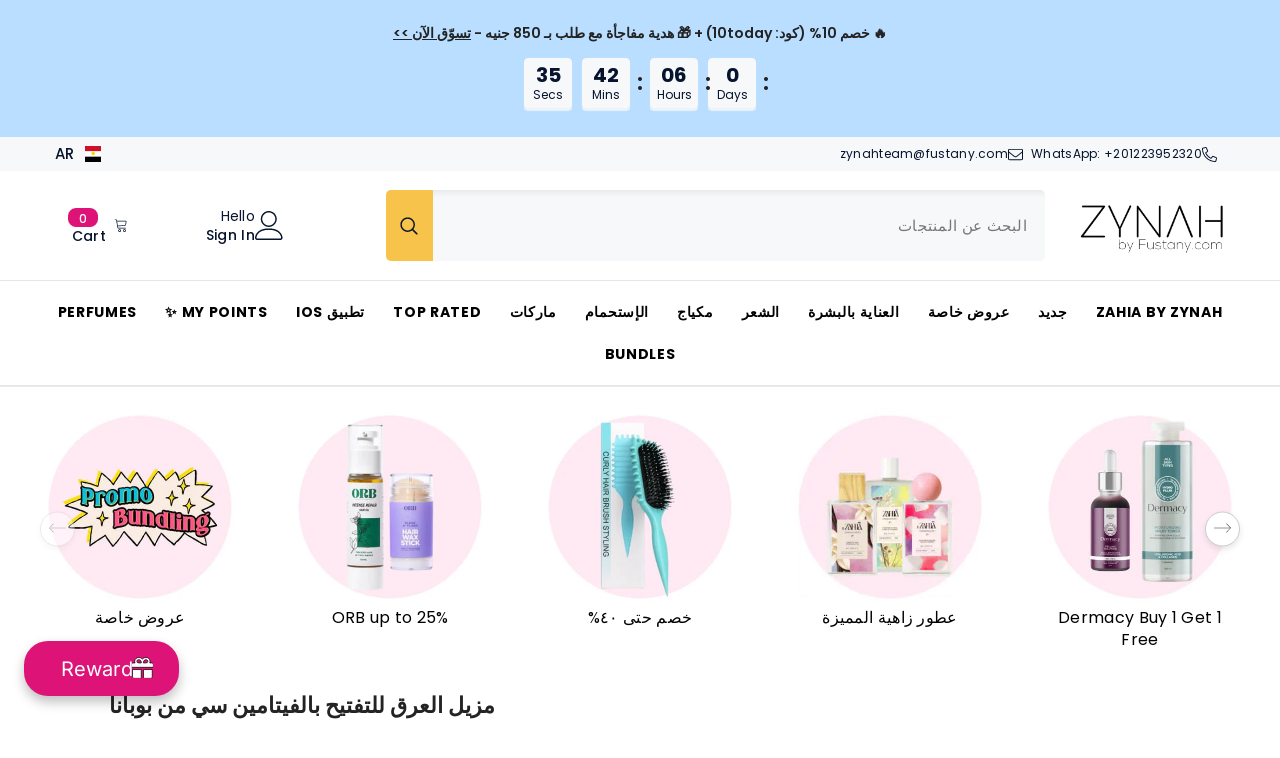

--- FILE ---
content_type: text/javascript
request_url: https://zynah.me/cdn/shop/t/41/assets/theme.js?v=31272956095459900161741988616
body_size: 32036
content:
(function($){var $body=$("body"),$doc=$(document),$html=$("html"),$win=$(window),sliderNavHTML;$doc.ready(()=>{$doc.ajaxStart(()=>{halo.isAjaxLoading=!0}),$doc.ajaxStop(()=>{halo.isAjaxLoading=!1}),halo.ready()}),window.onload=function(){halo.init()};var halo={haloTimeout:null,isAjaxLoading:!1,ready:function(){this.loaderScript(),this.loaderProductBlock(),navigator.userAgent.match(/Mac OS X.*(?:Safari|Chrome)/)&&!navigator.userAgent.match(/Chrome/)?document.body.classList.add("safari"):document.body.classList.add("chrome"),typeof InstallTrigger<"u"&&document.body.classList.add("firefox"),/iPad|iPhone|iPod/.test(navigator.userAgent)&&!window.MSStream&&document.body.classList.add("iOS"),$body.hasClass("template-product")&&this.loaderRecommendationsBlock(),$("[data-product-tab-block]").length&&this.clickedActiveProductTabs(),$body.hasClass("product-card-layout-07")&&this.calculateTranslateYHeight(),window.sharedFunctions={setLocalStorageProductForWishlist:this.setLocalStorageProductForWishlist,checkNeedToConvertCurrency:this.checkNeedToConvertCurrency,productBlockSilder:this.productBlockSilder,productBlockScroller:this.productBlockScroller,calculateTranslateYHeight:this.calculateTranslateYHeight,productCountdownCard:halo.productCountdownCard,swapHoverVideoProductCard:halo.swapHoverVideoProductCard,updateSidebarCart:halo.updateSidebarCart}},init:function(){this.initMultiTab(),this.initMultiTabMobile(),this.productBlockInfiniteScroll(),this.initGlobalCheckbox(),this.initColorSwatch(),this.initAddToCart(),this.initQuickShop(),this.initQuickCart(),this.initNotifyInStock(),this.initCompareProduct(),this.initWishlist(),this.initAskAnExpert(),this.initHeader(),this.headerLanguageCurrency(),this.headerMasonry(),this.initLiveChat(),this.headerSidebarSearch(),this.headerStickySearchForm(),this.initCountdown(),this.collectionCountdown(),this.handleScrollDown(),this.initVideoPopup(),this.swapHoverVideoProductCard(),this.initDynamicBrowserTabTitle(),this.initWarningPopup(),this.clickIconScrollSection(),this.specialBanner(),this.formMessage(),this.typingAnimation(),this.spotlightproductSlider(),this.doBeforeMegaMenuProductBlock(),$(".lookbook-carousel").length&&this.lookbookCarousel(),(window.quick_view.show||window.quick_view.show_mb)&&this.initQuickView(),window.innerWidth<1025&&(this.menuSidebarMobile(),this.menuSidebarMobileToggle());const loadingImages=document.querySelectorAll(".media--loading-effect img"),productGrid=document.getElementById("main-collection-product-grid");(loadingImages.length>0||productGrid)&&this.initLazyloadObserver(loadingImages,productGrid),$body.hasClass("show_effect_close")&&(this.backgroundOverlayHoverEffect(),this.backgroundOverlayHoverEffect1()),$body.hasClass("template-cart")&&(this.updateGiftWrapper(),this.activeCheckboxStickyCartMobile()),($body.hasClass("template-product")||$(".product-details").hasClass("featured-product"))&&(this.initProductView($(".halo-productView")),this.initProductBundle(),this.articleGallery(),this.toggleSidebarMobile(),this.initCollapseSidebarBlock(),this.initCategoryActive(),this.productCustomInformation(),this.iconZoomClickMobile(),this.productBlockSilderSidebar()),($body.hasClass("template-blog")||$body.hasClass("template-article"))&&(this.initCollapseSidebarBlock(),this.initCategoryActive(),this.toggleSidebarMobile(),this.initBlogMasonry(),this.productBlockSilderSidebar(),this.productBlockSilderArticle()),$body.hasClass("template-article")&&this.articleGallery(),($body.hasClass("template-collection")||$body.hasClass("template-search"))&&(this.initCollapseSidebarBlock(),this.initCategoryActive(),this.toggleSidebarMobile(),this.productBlockSilderSidebar(),this.initInfiniteScrolling(),this.initQuickShopProductList()),$body.hasClass("template-list-collections")&&(this.toggleSidebarMobile(),this.productBlockSilderSidebar()),$body.hasClass("template-collection")&&$(".collection-express-order").length&&(this.toggleVariantsForExpressOrder(),this.initExpressOrderAddToCart()),$body.hasClass("product-card-layout-08")&&halo.productCountdownCard(),halo.checkScrollLayoutForRecenlyViewed();let checkMenuMobile;window.innerWidth>1024?checkMenuMobile=!0:checkMenuMobile=!1,$win.on("resize",()=>{this.headerSidebarSearch(),this.specialBanner(),this.specialBannerSlider(),this.unsymmetricalSlider(),this.doBeforeMegaMenuProductBlock(),window.innerWidth>1024?document.body.classList.remove("menu_open"):checkMenuMobile&&(checkMenuMobile=!1,this.menuSidebarMobile(),this.menuSidebarMobileToggle(),this.initMultiTab(),this.initMultiTabMobile())})},checkNeedToConvertCurrency:function(){return window.show_multiple_currencies&&typeof Currency<"u"&&Currency.currentCurrency!=shopCurrency||window.show_auto_currency},loaderScript:function(){var load=function(){var script=$("[data-loader-script]");script.length>0&&script.each((index2,element)=>{var $this=$(element),link=$this.data("loader-script"),top=element.getBoundingClientRect().top;$this.hasClass("is-load")||top<window.innerHeight+100&&(halo.buildScript(link),$('[data-loader-script="'+link+'"]').addClass("is-load"))})};load(),window.addEventListener("scroll",load)},buildScript:function(name){var loadScript=document.createElement("script");loadScript.src=name,document.body.appendChild(loadScript)},buildStyleSheet:function(name,$this){if(name=="")return;const loadStyleSheet=document.createElement("link");loadStyleSheet.rel="stylesheet",loadStyleSheet.type="text/css",loadStyleSheet.href=name,$this.parentNode.insertBefore(loadStyleSheet,$this)},loaderProductBlock:function(){var isAjaxLoading=!1;$doc.ajaxStart(()=>{isAjaxLoading=!0}),$doc.ajaxStop(()=>{isAjaxLoading=!1});const handler=(entries,observer)=>{entries.forEach(entry=>{if(entry.isIntersecting){const $block=$(entry.target);if($block.hasClass("ajax-loaded"))return;var url=$block.data("collection"),layout=$block.data("layout"),limit=$block.data("limit"),image_ratio=$block.data("image-ratio"),swipe2=$block.data("swipe"),sectionId=$block.attr("sectionId"),hasCountdown=$block.attr("hasCountdown");url!=null&&url!=null?$.ajax({type:"get",url:window.routes.root+"/collections/"+url,cache:!1,data:{view:"ajax_product_block",constraint:"limit="+limit+"+layout="+layout+"+sectionId="+sectionId+"+imageRatio="+image_ratio+"+swipe="+swipe2+"+hasCountdown="+hasCountdown},beforeSend:function(){$block.addClass("ajax-loaded")},success:function(data){if(url!=""){const res=halo.handleResponse($(data),0,limit);layout=="grid"?$block.find(".products-grid").html(res):layout=="slider"?$block.find(".products-carousel").html(res):layout=="scroll"&&$block.find(".products-flex").html(res),$block.find(".card-product .variants-popup-content .selector-wrapper .swatch-element").each(function(){const $input=$(this).find("input"),$label=$(this).find("label");$input.attr({id:($input.attr("id")||"")+sectionId,name:($input.attr("name")||"")+sectionId}),$label.attr("for",($label.attr("for")||"")+sectionId)}),$block.find(".card-product").each(function(){const $qsForm=$(this).find(".variants-popup-content form"),$acForm=$(this).find(".card-action form"),$select=$(this).find(".variants-popup-content select"),$acButton=$(this).find(".card-action form button"),$qsButton=$(this).find(".variants-popup-content .product-card__button2 button");$qsForm.attr("id",($qsForm.attr("id")||"")+sectionId),$acForm.attr("id",($acForm.attr("id")||"")+sectionId),$select.attr("id",($select.attr("id")||"")+sectionId),$acButton.attr("data-form-id",($acButton.attr("data-form-id")||"")+sectionId),$qsButton.attr("data-form-id",($qsButton.attr("data-form-id")||"")+sectionId)})}},complete:function(){if(layout=="slider"&&halo.productBlockSilder($block),layout=="scroll"&&$block.find("[data-enable-hover]").attr("data-enable-hover")==="true"&&halo.productBlockScroller($block),$block.hasClass("special-banner__product")&&layout=="grid"&&window.innerWidth<1200&&($block.find(".special-banner__products--grid").addClass("products-carousel"),halo.productBlockSilder($block)),$block.hasClass("halo-block-unsymmetrical")&&layout=="grid"&&window.innerWidth<1200&&halo.unsymmetricalSlider($block),window.compare.show){var $compareLink=$("[data-compare-link]");halo.setLocalStorageProductForCompare($compareLink)}halo.swapHoverVideoProductCard(),window.wishlist.show&&halo.setLocalStorageProductForWishlist(),halo.checkNeedToConvertCurrency()&&Currency.convertAll(window.shop_currency,$("#currencies .active").attr("data-currency"),"span.money","money_format"),$("body").hasClass("cursor-fixed__show")&&(window.sharedFunctionsAnimation.onEnterButton(),window.sharedFunctionsAnimation.onLeaveButton()),$body.hasClass("product-card-layout-08")&&halo.productCountdownCard()}}):($block.addClass("ajax-loaded"),layout=="slider"&&halo.productBlockSilder($block),halo.checkNeedToConvertCurrency()&&Currency.convertAll(window.shop_currency,$("#currencies .active").attr("data-currency"),"span.money","money_format"))}})};this.productBlock=document.querySelectorAll("[data-product-block]");const config={rootMargin:"0px 0px 200px 0px"};this.observer=new IntersectionObserver(handler,config),this.productBlock.forEach(block=>{this.observer.observe(block)})},handleResponse($res,productToShow,limit){return $res=$res.splice(productToShow,limit),$res},loaderRecommendationsBlock:function(){halo.buildRecommendationBlock()},headerMasonry:function(){$(".menu-dropdown__wrapper [data-masonry]").masonry({columnWidth:".grid-sizer",itemSelector:"[data-gridItem]"})},initLiveChat:function(){var $item_globe=$(".live-wrapper-icon");$item_globe.on("click",function(e){$(this).parent().toggleClass("live_help--active")}),$body.on("click",function(e){$(".live_help").hasClass("live_help--active")&&$(event.target).closest(".live_help").length===0&&(e.preventDefault(),$(".live_help").removeClass("live_help--active"))})},initHeader:function(){const headerAll=document.querySelectorAll('[class*="section-header"]');if(headerAll){let index2=headerAll.length+20;headerAll.forEach(element=>{element.classList.contains("section-header-mobile")||(element.setAttribute("data-index",index2),element.style.zIndex=index2,index2--)});const headerBasicTransparent=document.querySelector(".header-basic--transparent");if(headerBasicTransparent&&document.body.classList.contains("template-index")){const height=headerBasicTransparent.offsetHeight,navTransparent=document.querySelector('.header-navigation[class*="--transparent"]');navTransparent&&(navTransparent.style.top=`${height}px`,navTransparent.classList.add("has-top"))}}},headerLanguageCurrency:function(){if(!document.querySelector(".header-language_currency"))return;const header=document.querySelectorAll('[class*="section-header-"]');document.addEventListener("click",event2=>{const $target=event2.target,$headerLanguageCurrency=$target.closest(".header-language_currency"),languageCurrency=$headerLanguageCurrency?.querySelector(".top-language-currency"),dropdownCurrency=$headerLanguageCurrency?.querySelector(".dropdown-currency"),dropdownLanguage=$headerLanguageCurrency?.querySelector(".dropdown-language");$target.matches(".header-language_currency")||$target.closest(".header-language_currency")?(($target.matches(".icon-languageCurrency")||$target.closest(".icon-languageCurrency")||($target.matches(".top-language-currency")||$target.closest(".top-language-currency"))&&!document.querySelector(".icon-languageCurrency"))&&languageCurrency?.classList.toggle("show"),($target.matches(".halo-top-currency")||$target.closest(".halo-top-currency"))&&(dropdownLanguage?.classList.remove("show"),dropdownCurrency?.classList.toggle("show")),($target.matches(".halo-top-language")||$target.closest(".halo-top-language"))&&(dropdownCurrency?.classList.remove("show"),dropdownLanguage?.classList.toggle("show")),$target.matches(".dropdown-menu .dropdown-item")&&(dropdownCurrency?.classList.remove("show"),dropdownLanguage?.classList.remove("show"))):header.forEach(element=>{element.querySelector(".top-language-currency")?.classList.remove("show"),element.querySelector(".dropdown-currency")?.classList.remove("show"),element.querySelector(".dropdown-language")?.classList.remove("show")})})},headerSidebarSearch:function(){var headerSearchPC=$(".header-top .header__search .search_details"),headerSearchMB=$("#search-form-mobile .halo-sidebar-wrapper .search_details"),headerwraperSearchPC=$(".header-top .header__search"),headerwraperSearchMB=$("#search-form-mobile .halo-sidebar-wrapper"),searchDetails=$(".search_details"),predictiveSearchPC=$(".header-top .header__search predictive-search"),predictiveSearchMB=$("#search-form-mobile .halo-sidebar-wrapper predictive-search");predictiveSearchPC.length===0&&(predictiveSearchPC=$(".header-top .header__search .search_details")),predictiveSearchMB.length===0&&(predictiveSearchMB=$("#search-form-mobile .halo-sidebar-wrapper .search_details")),window.innerWidth<1025?($(".header").hasClass("header-01")&&predictiveSearchPC.appendTo(headerwraperSearchMB),searchDetails.attr("open","true"),$("[data-search-mobile]").on("click",event2=>{event2.preventDefault(),$("body").addClass("open_search_mobile")}),$("[data-search-close-sidebar], .background-overlay").on("click",event2=>{event2.preventDefault(),$("body").removeClass("open_search_mobile")})):($(".header").hasClass("header-01")&&predictiveSearchMB.appendTo(headerwraperSearchPC),searchDetails.removeAttr("open"),$(".search-modal__close-button").on("click",event2=>{$(".search_details").removeAttr("open"),$("body").removeClass("open_search_menu")}),$("[data-search-menu]").on("click",event2=>{event2.preventDefault(),$("body").addClass("open_search_menu")}))},headerStickySearchForm:function(){var iconSearchSlt="[data-search-sticky-form]",iconSearchMenu="[data-search-menu-sticky-form] .icon-search",iconSearchMenuCustom="[data-search-menu-sticky-form] .icon-search-custom";$(window).width()>1025&&($(document).off("click.toggleSearch",iconSearchSlt).on("click.toggleSearch",iconSearchSlt,function(event2){event2.preventDefault(),event2.stopPropagation(),$("body").addClass("sticky-search-open"),$(".search_details").attr("open","true")}),$(document).off("click.hideSearch").on("click.hideSearch",function(event2){var formSearch=$(".search-modal__form"),quickSearch=$(".quickSearchResultsWrap");$("body").hasClass("sticky-search-open")&&!formSearch.has(event2.target).length&&!quickSearch.has(event2.target).length&&!$(event2.target).hasClass("search-modal__content")&&$(event2.target).closest(".search-modal__content").length==0&&($("body").removeClass("sticky-search-open"),$('[class*="section-header-"]').removeClass("sticky-search-menu-open"),$(".search_details").removeAttr("open"))}),$(document).off("click.toggleSearch",iconSearchMenu).on("click.toggleSearch",iconSearchMenu,function(event2){event2.preventDefault(),event2.stopPropagation(),$(event2.target).closest('[class*="section-header-"]').addClass("sticky-search-menu-open"),$(event2.target).closest(".section-header-navigation").css("z-index","101"),$(".search_details").attr("open","true")}),$(document).off("click.toggleSearch",iconSearchMenuCustom).on("click.toggleSearch",iconSearchMenuCustom,function(event2){$(event2.target).closest('[class*="section-header-"]').addClass("sticky-search-menu-custom-open")}),$(document).off("click.hideSearchSticky").on("click.hideSearchSticky",function(event2){var formSearch=$(".header-navigation .search-modal__form"),quickSearch=$(".header-navigation .quickSearchResultsWrap");if($('[class*="section-header-"]').hasClass("sticky-search-menu-open")&&!formSearch.has(event2.target).length&&!quickSearch.has(event2.target).length&&!$(event2.target).hasClass("search-modal__content")&&$(event2.target).closest(".search-modal__content").length==0){const header=$(iconSearchMenu).closest(".section-header-navigation"),index2=header.data("index");$('[class*="section-header-"]').removeClass("sticky-search-menu-open"),header.css("z-index",index2),$(".header-navigation .search_details").removeAttr("open"),quickSearch.hasClass("is-show")&&quickSearch.removeClass("is-show").addClass("hidden")}$(event2.target).closest(".search-modal__content").length===0&&($("body").removeClass("open_search_menu"),$('[class*="section-header-"]').removeClass("sticky-search-menu-custom-open"))}))},menuSidebarMobile:function(){var buttonIconOpen=$(".mobileMenu-toggle"),buttonClose=$(".halo-sidebar-close, .background-overlay");const menuSidebarMobileOpen=()=>{$body.addClass("menu_open"),$(".list-menu-loading").remove(),window.mobile_menu=="default"&&($("#navigation-mobile .site-nav-mobile.nav .header__inline-menu").length||$(".header .header__inline-menu").appendTo("#navigation-mobile .site-nav-mobile.nav")),$("#navigation-mobile .site-nav-mobile.nav-account .free-shipping-text").length||$(".header-top--wrapper .header-top--right .free-shipping-text").appendTo("#navigation-mobile .site-nav-mobile.nav-account .wrapper-links"),$("#navigation-mobile .site-nav-mobile.nav-account .customer-service-text").length||$(".header-top--wrapper .header-top--right .customer-service-text").appendTo("#navigation-mobile .site-nav-mobile.nav-account .wrapper-links"),$("#navigation-mobile .site-nav-mobile.nav-account .header__location").length||$(".header-top--wrapper .header-top--right .header__location").appendTo("#navigation-mobile .site-nav-mobile.nav-account .wrapper-links"),$("#navigation-mobile .top-language-currency").length||($(".header").hasClass("header-03")?$(".header .header-bottom-right .top-language-currency").appendTo("#navigation-mobile .site-nav-mobile.nav-currency-language"):$(".header").hasClass("header-05")?$(".header .header-top--left .top-language-currency").appendTo("#navigation-mobile .site-nav-mobile.nav-currency-language"):$(".header .header-language_currency .top-language-currency").appendTo("#navigation-mobile .site-nav-mobile.nav-currency-language"))};document.body.matches(".menu_open")&&menuSidebarMobileOpen(),buttonIconOpen.off("click.toggleCurrencyLanguage").on("click.toggleCurrencyLanguage",event2=>{event2.preventDefault(),menuSidebarMobileOpen()}),buttonClose.off("click.toggleCloseCurrencyLanguage").on("click.toggleCloseCurrencyLanguage",()=>{$body.removeClass("menu_open"),$("#navigation-mobile").off("transitionend.toggleCloseMenu").on("transitionend.toggleCloseMenu",()=>{$body.hasClass("menu_open")||($(".header .header__inline-menu").length||($(".header").hasClass("header-03")||$(".header").hasClass("header-04")||$(".header").hasClass("header-07")||$(".header").hasClass("header-08")?$("#navigation-mobile .site-nav-mobile.nav .header__inline-menu").appendTo(".header .header-bottom--wrapper .header-bottom-left"):$("#navigation-mobile .site-nav-mobile.nav .header__inline-menu").appendTo(".header .header-bottom--wrapper")),$(".header-top--wrapper .header-top--right .free-shipping-text").length||$(".header-04").hasClass("style_2")||$("#navigation-mobile .site-nav-mobile.nav-account .free-shipping-text").insertBefore(".header-top--wrapper .header-top--right .header__group"),$(".header-top--wrapper .header-top--right .header__location").length||$("#navigation-mobile .site-nav-mobile.nav-account .header__location").insertBefore(".header-top--wrapper .header-top--right .header__group"),$(".header-top--wrapper .header-top--right .customer-service-text").length||($(".header").hasClass("header-03")?$("#navigation-mobile .site-nav-mobile.nav-account .customer-service-text").insertBefore(".header-top--wrapper .header-top--right .header__group .header__icon--wishlist"):$("#navigation-mobile .site-nav-mobile.nav-account .customer-service-text").insertBefore(".header-top--wrapper .header-top--right .top-language-currency")),$(".header-language_currency .top-language-currency").length||($(".header").hasClass("header-03")||$(".header").hasClass("header-04")?$("#navigation-mobile .site-nav-mobile .top-language-currency").appendTo(".header .header-bottom--wrapper .header-bottom-right .header-language_currency"):$(".header").hasClass("header-05")?$("#navigation-mobile .site-nav-mobile .top-language-currency").appendTo(".header .header-top--wrapper .header-top--left .header-language_currency"):$("#navigation-mobile .site-nav-mobile .top-language-currency").insertBefore(".header .header-language_currency .header__search")))})}),$doc.on("click",".halo-sidebar-close",function(e){e.preventDefault(),e.stopPropagation(),$body.removeClass("menu_open")})},menuSidebarMobileToggle:function(){$body.on("click",".site-nav-mobile .list-menu .menu_mobile_link",function(e){if(!e.currentTarget.classList.contains("list-menu__item--end")){e.preventDefault(),e.stopPropagation();var $target=$(this),$parent=$target.parent(),$menuDislosure1=$target.parent().find("ul.list-menu--disclosure-1");$parent.removeClass("is-hidden").addClass("is-open").removeClass("d-none"),$menuDislosure1.off("transitionend.toggleMenuLink1").on("transitionend.toggleMenuLink1",()=>{$parent.hasClass("is-open")&&!$parent.hasClass("is-hidden")&&!$parent.hasClass("d-none")&&$parent.siblings().removeClass("is-open").addClass("is-hidden").removeClass("d-none")})}}),$body.on("click",".site-nav-mobile .list-menu .menu_mobile_link_2",function(e){e.preventDefault(),e.stopPropagation();var $target=$(this),$target=$(this),$parent=$target.parent().parent(),$menuDislosure2=$target.parent().find("ul.list-menu--disclosure-2"),$parentToScroll=$target.parent().parent().parent().parent().parent().parent();$parent.removeClass("is-hidden").addClass("is-open").removeClass("d-none"),$menuDislosure2.off("transitionend.toggleMenuLink2").on("transitionend.toggleMenuLink2",()=>{$parent.hasClass("is-open")&&!$parent.hasClass("is-hidden")&&!$parent.hasClass("d-none")&&($parent.addClass("d-none"),$parent.siblings().removeClass("is-open").addClass("is-hidden").removeClass("d-none"),$parentToScroll.animate({scrollTop:0},0))}),($(".menu-dropdown").hasClass("megamenu_style_5")||$(".menu-dropdown").hasClass("megamenu_style_4")||$(".menu-dropdown").hasClass("megamenu_style_3")||$(".menu-dropdown").hasClass("megamenu_style_2")||$(".menu-dropdown").hasClass("megamenu_style_1"))&&$target.parents(".menu-dropdown").animate({scrollTop:0},0),$target.parents(".menu-dropdown").addClass("is-overflow")}),$body.on("click",".nav-title-mobile",function(e){e.preventDefault(),e.stopPropagation();var $target=$(this),$parentLv1=$target.parent().parent().parent().parent(".is-open"),$parentLv2=$target.parent().parent().parent(".is-open"),$parentLv3=$target.parent().parent(".is-open");$parentLv1.siblings().removeClass("is-hidden"),$parentLv1.removeClass("is-open").removeClass("d-none"),$parentLv2.siblings().removeClass("is-hidden"),$parentLv2.removeClass("is-open").removeClass("d-none"),$parentLv3.siblings().removeClass("is-hidden"),$parentLv3.removeClass("is-open").removeClass("d-none"),$(".menu-dropdown").removeClass("is-overflow")}),window.mobile_menu!="default"&&$doc.on("click","[data-mobile-menu-tab]",event2=>{event2.preventDefault(),event2.stopPropagation();var tabItem=event2.currentTarget.closest("li"),tabTarget=event2.currentTarget.dataset.target;tabItem.classList.contains("is-active")||document.querySelector("[data-navigation-tab-mobile]").querySelectorAll("li").forEach(element=>{element!=tabItem?element.classList.remove("is-active"):(element.classList.add("is-active"),document.querySelectorAll('[id^="MenuMobileListSection-"]').forEach(tab=>{tab.getAttribute("id")==tabTarget?(tab.classList.remove("is-hidden"),tab.classList.add("is-visible")):(tab.classList.remove("is-visible"),tab.classList.add("is-hidden"))}))})}),$(document).on("click","[data-navigation-mobile] .no-megamenu .menu-lv-1__action",event2=>{const hash=$(event2.currentTarget).attr("href").split("#")[1];hash!=null&&hash!=""&&$(`#${hash}`).length&&($("body").removeClass("menu_open"),$("html, body").animate({scrollTop:$(`#${hash}`).offset().top},700))})},setCookie(cname,cvalue,exdays){const d=new Date;d.setTime(d.getTime()+exdays*24*60*60*1e3);const expires="expires="+d.toUTCString();document.cookie=cname+"="+cvalue+";"+expires+";path=/"},initMultiTab:function(){let designMode,showMenu,check=!0;document.body.matches(".shopify-design-mode")?designMode=!0:designMode=!1,document.body.matches(".menu_open")?showMenu=!0:showMenu=!1;const loadMenuDefault=()=>{check&&(check=!1,halo.initMobileMenuDefault(url))},loadMenuTab=()=>{check&&(check=!1,halo.initMultiTabMobile())};if($("[data-menu-tab]").length>0){var active=$("[data-menu-tab] li.is-active").data("load-page"),url=window.routes.root+`/search?type=product&q=${active}&view=ajax_mega_menu`;$body.hasClass("template-index")?$win.width()<1025&&(window.mobile_menu=="default"?window.addEventListener("load",()=>{designMode||showMenu?loadMenuDefault():document.body.addEventListener("click",()=>{loadMenuDefault()},!1)},!1):window.addEventListener("load",()=>{designMode||showMenu?loadMenuTab():document.body.addEventListener("click",()=>{loadMenuTab()},!1)},!1)):$win.width()<1025&&(window.mobile_menu=="default"?window.addEventListener("load",()=>{designMode||showMenu?loadMenuDefault():document.body.addEventListener("click",()=>{loadMenuDefault()},!1)},!1):window.addEventListener("load",()=>{designMode||showMenu?loadMenuTab():document.body.addEventListener("click",()=>{loadMenuTab()},!1)},!1))}else{var url=window.routes.root+"/search?view=ajax_mega_menu";$win.width()<1025&&(window.mobile_menu=="default"?designMode||showMenu?loadMenuDefault():document.body.addEventListener("click",()=>{loadMenuDefault()},!1):window.addEventListener("load",()=>{designMode||showMenu?loadMenuTab():document.body.addEventListener("click",()=>{loadMenuTab()},!1)},!1))}},initMobileMenuDefault:function(url){const menuMobile=$("[data-navigation-mobile]"),nav=$("#HeaderNavigation [data-navigation]"),style=nav.attr("style")!=null?nav.attr("style"):nav.closest("#HeaderNavigation").attr("style");$(".list-menu-loading").remove(),menuMobile.append(`<nav class="header__inline-menu" data-navigation role="navigation" style="${style??""}">${nav.html()!=null?nav.html():""}</nav>`);const topLanCur=$(".top-language-currency"),lanCurMobile=$("#navigation-mobile .nav-currency-language");lanCurMobile.text().trim()==""&&topLanCur.length>0&&lanCurMobile.append(`<div class="top-language-currency">${topLanCur.html()}</div>`);const menuVertical=document.querySelector(".header-nav-vertical-menu .vertical-menu .header__menu-vertical");if(menuVertical){document.querySelector(".halo-sidebar.halo-sidebar_menu").classList.add("has-menu-vertical");const menuVerticalTitle=document.querySelector(".header-nav-vertical-menu .vertical-menu .categories-title__button .title").innerHTML,navMobile=document.querySelector(".site-nav-mobile.nav"),navMobileTitle=navMobile.querySelector(".menu-heading-mobile"),span=document.createElement("span");span.classList.add("title"),span.innerHTML=menuVerticalTitle,navMobileTitle.appendChild(span),navMobile.appendChild(menuVertical),document.querySelector(".site-nav-mobile.nav .header__menu-vertical").classList.add("header__inline-menu");const tabTitle=document.querySelectorAll(".site-nav-mobile.nav .menu-heading-mobile .title"),mobileMenu=document.querySelectorAll(".site-nav-mobile.nav .header__inline-menu");tabTitle[0].classList.add("is-active"),mobileMenu[0].classList.add("is-active"),tabTitle.forEach((item,index2)=>{item.addEventListener("click",()=>{tabTitle.forEach(e=>e.classList.remove("is-active")),item.classList.add("is-active"),mobileMenu.forEach(e=>e.classList.remove("is-active")),mobileMenu[index2].classList.add("is-active")})})}if(window.innerWidth<1025){var menuItemMega=$(".menu-lv-item.has-megamenu");menuItemMega.length>0&&menuItemMega.on("click",function(e){var block=$(this).find(".menu-dropdown__block--content .products-carousel"),handle=block.data("product"),url2=block.data("collection"),url_handle;block.hasClass("megamenu_1")?handle&&(url_handle=window.routes.root+"/products/"+handle):block.hasClass("megamenu_5")&&url2&&(url_handle=window.routes.root+"/collections/"+url2),url_handle&&halo.renderMegaMenuProductBlock(block,url_handle)})}},initMultiTabMobile:function(){if($win.width()<1025&&window.mobile_menu=="custom"){var chk=!0,menuElement=$('[data-section-type="menu"]'),menuMobile=$("[data-navigation-mobile]"),menuTabMobile=$("[data-navigation-tab-mobile]");const loadMenu=()=>{if(chk){chk=!1;const content=document.createElement("div"),tab=document.createElement("ul");Object.assign(tab,{className:"menu-tab list-unstyled"}),tab.setAttribute("role","menu"),menuElement.each((index2,element)=>{var currentMenu=element.querySelector("template").content.firstElementChild.cloneNode(!0);index2==0?currentMenu.classList.add("is-visible"):currentMenu.classList.add("is-hidden"),content.appendChild(currentMenu)}),content.querySelectorAll('[id^="MenuMobileListSection-"]').forEach((element,index2)=>{var tabTitle=element.dataset.heading,tabId=element.getAttribute("id"),tabElement=document.createElement("li");Object.assign(tabElement,{className:"item"}),tabElement.setAttribute("role","menuitem"),index2==0&&tabElement.classList.add("is-active"),tabElement.innerHTML=`<a class="link" href="#" data-mobile-menu-tab data-target="${tabId}">${tabTitle}</a>`,tab.appendChild(tabElement)}),$(".list-menu-loading").remove(),menuTabMobile.html(tab),menuMobile.html(content.innerHTML)}};if($(".header-nav-plain .header-language_currency").length>0){const topLanCur=$(".top-language-currency"),lanCurMobile=$("#navigation-mobile .nav-currency-language");lanCurMobile.text().trim()==""&&topLanCur.length>0&&lanCurMobile.append(`<div class="top-language-currency">${topLanCur.html()}</div>`)}document.body.matches(".menu_open")&&loadMenu(),document.body.addEventListener("click",()=>{loadMenu()},!1)}if(window.innerWidth<1025){var menuItemMega=$(".menu-lv-item.has-megamenu");menuItemMega.length>0&&menuItemMega.on("click",function(e){var block=$(this).find(".menu-dropdown__block--content .products-carousel"),handle=block.data("product"),url=block.data("collection"),url_handle;block.hasClass("megamenu_1")?handle&&(url_handle=window.routes.root+"/products/"+handle):block.hasClass("megamenu_5")&&url&&(url_handle=window.routes.root+"/collections/"+url),url_handle&&halo.renderMegaMenuProductBlock(block,url_handle)})}},initMenu:function(url){$(".header").hasClass("header-04")||fetch(url).then(response=>response.text()).then(text=>{const html=document.createElement("div");html.innerHTML=text;const navigation=html.querySelector("#HeaderNavigation");navigation&&navigation.innerHTML.trim().length&&(document.querySelector("#HeaderNavigation").innerHTML=navigation.innerHTML)}).catch(e=>{console.error(e)})},clickedActiveProductTabs:function(){const handler=(entries,observer)=>{entries.forEach(entry=>{if(entry.isIntersecting){const $block=$(entry.target);if($block.hasClass("ajax-loaded"))return;var listTabs=$block.find(".list-product-tabs"),tabLink=listTabs.find("[data-product-tabTop]"),tabContent=$block.find("[data-product-TabContent]"),limit=$block.data("limit"),linkActive=listTabs.find(".tab-links.active"),activeTab=$block.find(".product-tabs-content .tab-content.active");$block.hasClass("ajax-loaded")||halo.doAjaxProductTabs(linkActive.data("href"),activeTab.find(".loading"),activeTab.find(".products-load"),$block.attr("sectionid"),limit,$block),tabLink.off("click").on("click",function(e){if(e.preventDefault(),e.stopPropagation(),!$(this).hasClass("active")){const curTab=$(this),curTabContent=$(curTab.data("target"));tabLink.removeClass("active"),tabContent.removeClass("active"),curTabContent.hasClass("loaded")||halo.doAjaxProductTabs(curTab.data("href"),curTabContent.find(".loading"),curTabContent.find(".products-load"),$block.attr("sectionid"),limit),curTab.addClass("active"),curTabContent.addClass("active"),curTabContent.find(".slick-slider").slick("refresh")}})}})};this.productBlock=document.querySelectorAll("[data-product-tab-block]");const config={threshold:.1};this.observer=new IntersectionObserver(handler,config),this.productBlock.forEach(block=>{this.observer.observe(block)})},doAjaxProductTabs:function(handle,loadingElm,curTabContent,sectionId,limit,self){$.ajax({type:"get",url:handle,data:{constraint:`sectionId=${handle}+limit=${limit}`},beforeSend:function(){self?.addClass("ajax-loaded")},success:function(data){if(curTabContent.parent().addClass("loaded"),handle!="?view=ajax_product_block"){if($(data).text().trim()==="")noProduct(curTabContent);else{const res=halo.handleResponse($(data),0,limit);curTabContent.html(res),window.wishlist.show&&halo.setLocalStorageProductForWishlist(),halo.checkNeedToConvertCurrency()&&Currency.convertAll(window.shop_currency,$("#currencies .active").attr("data-currency"),"span.money","money_format")}halo.swapHoverVideoProductCard()}},complete:function(){curTabContent.hasClass("products-carousel")?halo.productBlockSilder(curTabContent.parent()):curTabContent.hasClass("products-cursor")&&curTabContent.data("enable-hover")==="true"&&halo.productBlockScroller(curTabContent),$("body").hasClass("cursor-fixed__show")&&(window.sharedFunctionsAnimation.onEnterButton(),window.sharedFunctionsAnimation.onLeaveButton())},error:function(xhr,text){noProduct(curTabContent)}});const noProduct=curTabContent2=>{curTabContent2.html('<p class="loading center">Sorry, there are no products in this collection</p>')}},lookbookCarousel:function(){var lookbookCarousel=$(".lookbook-carousel"),itemToShow=lookbookCarousel.data("item-to-show"),itemDots=lookbookCarousel.data("item-dots"),itemDotsMb=lookbookCarousel.data("item-dots-mb"),itemArrows=lookbookCarousel.data("item-arrows"),itemArrowsMb=lookbookCarousel.data("item-arrows-mb");if(lookbookCarousel.length>0&&lookbookCarousel.not(".slick-initialized")&&lookbookCarousel.slick({mobileFirst:!0,adaptiveHeight:!0,vertical:!1,infinite:!0,slidesToShow:itemToShow,slidesToScroll:itemToShow,arrows:itemArrowsMb,dots:itemDotsMb,autoplay:!1,nextArrow:window.arrows.icon_next,prevArrow:window.arrows.icon_prev,rtl:window.rtl_slick,responsive:[{breakpoint:1024,settings:{arrows:itemArrows,dots:itemDots}}]}),lookbookCarousel.hasClass("enable_counter_number")){var slickNext=lookbookCarousel.find(".slick-next");lookbookCarousel.closest(".special-banner__item--lookbook_banner").find(".products-counter-number").appendTo(slickNext),lookbookCarousel.on("afterChange",event2=>{var slickIndex=lookbookCarousel.find(".slick-current").data("slick-index");lookbookCarousel.find("#count-image").text(slickIndex+1)})}$("body").hasClass("cursor-fixed__show")&&(window.sharedFunctionsAnimation.onEnterButton(),window.sharedFunctionsAnimation.onLeaveButton())},productBlockSilder:function(wrapper){var productGrid=wrapper.find(".products-carousel"),itemToShow=productGrid.data("item-to-show"),itemDots=productGrid.data("item-dots"),itemDotsMb=productGrid.data("item-dots-mb"),itemArrows=productGrid.data("item-arrows"),itemArrowsMb=productGrid.data("item-arrows-mb"),itemInfinite=productGrid.data("infinite"),swatchLabel=productGrid.find(".swatch .swatch-label"),isProductCard06=document.body.classList.contains("product-card-layout-06");if(productGrid.length>0){if(productGrid.hasClass("slick-initialized"))return;if(productGrid.not(".slick-initialized")){if(isProductCard06&&productGrid.on("init",()=>{const selectOptionsHeight=productGrid.find(".product .card-action").eq(0).height();productGrid.find(".slick-list").css("padding-bottom",selectOptionsHeight+"px"),productGrid.attr("data-slider-padding-bottom",selectOptionsHeight)}),productGrid.hasClass("enable_progress_bar")){var progressBar=wrapper.find(".scrollbar-thumb");productGrid.on("init",(event2,slick)=>{var percent=slick.currentSlide/(slick.slideCount-1)*100+"%";progressBar.css("--percent",percent)})}if(productGrid.slick({mobileFirst:!0,adaptiveHeight:!0,vertical:!1,infinite:itemInfinite,slidesToShow:1,slidesToScroll:1,arrows:itemArrowsMb,dots:itemDotsMb,nextArrow:window.arrows.icon_next,prevArrow:window.arrows.icon_prev,rtl:window.rtl_slick,responsive:[{breakpoint:1599,settings:{arrows:itemArrows,dots:itemDots,get slidesToShow(){return itemToShow!=null&&itemToShow!==""?this.slidesToShow=itemToShow:this.slidesToShow=1},get slidesToScroll(){return itemToShow!=null&&itemToShow!==""&&itemToShow!==2.5&&itemToShow!==3.5&&itemToShow!==4.5&&itemToShow!==5.5?this.slidesToScroll=itemToShow:this.slidesToScroll=1},get initialSlide(){return itemToShow==5.5?this.initialSlide=.5:this.initialSlide=0}}},{breakpoint:1024,settings:{arrows:itemArrows,dots:itemDots,get slidesToShow(){return itemToShow!=null&&itemToShow!==""?itemToShow==5||itemToShow==6?this.slidesToShow=itemToShow-1:productGrid.parents(".collection-column-2").length?this.slidesToShow=2:this.slidesToShow=itemToShow:this.slidesToShow=1},get slidesToScroll(){return itemToShow!=null&&itemToShow!==""&&itemToShow!==2.5&&itemToShow!==3.5&&itemToShow!==4.5&&itemToShow!==5.5?itemToShow==5||itemToShow==6?this.slidesToScroll=itemToShow-1:productGrid.parents(".collection-column-2").length?this.slidesToScroll=2:this.slidesToScroll=itemToShow:this.slidesToScroll=1},get initialSlide(){return itemToShow==5.5?this.initialSlide=.5:this.initialSlide=0}}},{breakpoint:991,settings:{arrows:itemArrowsMb,dots:itemDotsMb,get slidesToShow(){return productGrid.hasClass("has__banner_tab")||productGrid.parents(".product-block-has__banner").length?productGrid.parents(".product-block-has__banner").length&&productGrid.parents(".product-block-has__banner").data("width-banner")>40?this.slidesToShow=2:itemToShow==2.5?this.slidesToShow=2:this.slidesToShow=3:productGrid.parents(".collection-column-2").length?this.slidesToShow=2:itemToShow==1?this.slidesToShow=itemToShow:itemToShow==3.5||itemToShow==4.5?this.slidesToShow=3:this.slidesToShow=4},get slidesToScroll(){return productGrid.hasClass("has__banner_tab")||productGrid.parents(".product-block-has__banner").length?productGrid.parents(".product-block-has__banner").length&&productGrid.parents(".product-block-has__banner").data("width-banner")>40?this.slidesToScroll=2:itemToShow==2.5?this.slidesToScroll=2:this.slidesToScroll=3:productGrid.parents(".collection-column-2").length?this.slidesToScroll=2:itemToShow==1?this.slidesToScroll=itemToShow:itemToShow==3.5||itemToShow==4.5?this.slidesToScroll=3:this.slidesToScroll=4},get initialSlide(){return itemToShow==5.5?this.initialSlide=.5:this.initialSlide=0}}},{breakpoint:767,arrows:itemArrowsMb,dots:itemDotsMb,settings:{get slidesToShow(){return productGrid.hasClass("has__banner_tab")||productGrid.parents(".product-block-has__banner").length?this.slidesToShow=2:itemToShow==1?this.slidesToShow=itemToShow:itemToShow==3.5||itemToShow==4.5?this.slidesToShow=2:this.slidesToShow=3},get slidesToScroll(){return productGrid.hasClass("has__banner_tab")||productGrid.parents(".product-block-has__banner").length?this.slidesToScroll=2:itemToShow==1?this.slidesToScroll=itemToShow:itemToShow==3.5||itemToShow==4.5?this.slidesToScroll=2:this.slidesToScroll=3},get initialSlide(){return itemToShow==5.5?this.initialSlide=.5:this.initialSlide=0}}},{breakpoint:320,arrows:itemArrowsMb,dots:itemDotsMb,settings:{get slidesToShow(){return itemToShow==1?productGrid.hasClass("special-banner__products--slider")||productGrid.hasClass("special-banner__products--grid")?this.slidesToShow=2:this.slidesToShow=itemToShow:itemToShow==2.5||itemToShow==3.5||itemToShow==4.5?this.slidesToShow=1:this.slidesToShow=2},get slidesToScroll(){return itemToShow==1?this.slidesToScroll=itemToShow:itemToShow==2.5||itemToShow==3.5||itemToShow==4.5?this.slidesToScroll=1:this.slidesToScroll=2}}}]}),productGrid.hasClass("enable_progress_bar")&&productGrid.on("afterChange",(event2,slick,nextSlide)=>{var percent=nextSlide/(slick.slideCount-1)*100+"%";progressBar.css("--percent",percent)}),productGrid.hasClass("enable_counter_number")){var slickNext=productGrid.find(".slick-next");productGrid.closest(".halo-block, .special-banner__product, .cust-prod-widget__product").find(".products-counter-number").appendTo(slickNext),productGrid.on("afterChange",event2=>{var slickIndex=productGrid.find(".slick-current").data("slick-index");productGrid.find("#count-image").text(slickIndex+1)})}$("body").hasClass("cursor-fixed__show")&&(window.sharedFunctionsAnimation.onEnterButton(),window.sharedFunctionsAnimation.onLeaveButton())}}if(swatchLabel.length){let getMaxHeight2=function(){var maxHeight=0;return productGrid.find(".slick-slide").each(function(){var slideHeight=$(this).outerHeight();slideHeight>maxHeight&&(maxHeight=slideHeight)}),maxHeight};var getMaxHeight=getMaxHeight2;productGrid.on("click",".swatch .swatch-label",function(){setTimeout(()=>{var maxHeight=getMaxHeight2();productGrid.find(".slick-list").css({height:maxHeight+"px",transition:"500ms ease"})},50)})}},productBlockInfiniteScroll:function(){var productBlock=$("[data-product-block], [data-product-tab-block]");productBlock.each((index2,element)=>{var $block=$(element),showMore=$block.find("[data-product-infinite]");showMore.length>0&&showMore.find(".button").on("click",event2=>{var showMoreButton=$(event2.target);if(showMoreButton.hasClass("view-all"))window.location=showMoreButton.data("href");else{event2.preventDefault(),event2.stopPropagation(),showMoreButton.addClass("is-loading");var url=showMoreButton.attr("data-collection"),limit=showMoreButton.attr("data-limit"),swipe2=showMoreButton.attr("data-swipe"),total=showMoreButton.attr("data-total"),image_ratio=showMoreButton.attr("data-image-ratio"),sectionId=showMoreButton.attr("sectionId"),page=parseInt(showMoreButton.attr("data-page"));halo.doProductBlockInfiniteScroll(url,total,limit,swipe2,image_ratio,sectionId,page,showMoreButton,$block)}})})},doProductBlockInfiniteScroll:function(url,total,limit,swipe2,image_ratio,sectionId,page,showMoreButton,$block){$.ajax({type:"get",url:window.routes.root+"/collections/"+url,cache:!1,data:{view:"ajax_product_block",constraint:"limit="+limit+"+page="+page+"+sectionId="+sectionId+"+imageRatio="+image_ratio+"+swipe="+swipe2},beforeSend:function(){},success:function(data){const $productGrid=showMoreButton.closest(".tab-content").length?showMoreButton.closest(".tab-content").find(".products-grid"):showMoreButton.closest(".halo-block-content").find(".products-grid");let length=$productGrid.find(".product").length;const res=halo.handleResponse($(data),length,$productGrid.data("products-to-show"));if($productGrid.append(res),length+res.length<$(data).length){var text=window.button_load_more.default;showMoreButton.removeClass("is-loading"),showMoreButton.attr("data-page",page+1),showMoreButton.find("span").text(text)}else if(Number(total)>$(data).length&&$(data).length<=length+res.length){var text=window.button_load_more.view_all;showMoreButton.find("span").text(text),showMoreButton.removeClass("is-loading"),showMoreButton.attr("data-href",window.routes.root+"/collections/"+url).addClass("view-all")}else{var text=window.button_load_more.no_more;showMoreButton.find("span").text(text),showMoreButton.removeClass("is-loading"),showMoreButton.attr("disabled","disabled")}},complete:function(){halo.checkNeedToConvertCurrency()&&Currency.convertAll(window.shop_currency,$("#currencies .active").attr("data-currency"),"span.money","money_format")}})},doBeforeMegaMenuProductBlock:function(){var menuItemMega=$(".menu-lv-item.has-megamenu");menuItemMega.length>0&&window.innerWidth>1025&&menuItemMega.mouseenter(function(){var block=$(this).find(".menu-dropdown__block--content .products-carousel"),handle=block.data("product"),url=block.data("collection"),url_handle;block.hasClass("megamenu_1")?handle&&(url_handle=window.routes.root+"/products/"+handle):block.hasClass("megamenu_5")&&url&&(url_handle=window.routes.root+"/collections/"+url),url_handle&&halo.renderMegaMenuProductBlock(block,url_handle)})},renderMegaMenuProductBlock:function(wrapper,url_handle){var block=wrapper;if(!block.hasClass("ajax-loaded")){var limit=block.data("row"),sectionId="list-result-block";$.ajax({type:"GET",url:url_handle,cache:!1,data:{view:"ajax_product_card_mega_menu",constraint:`limit=${limit}+sectionId=${sectionId}`},beforeSend:()=>{block.addClass("ajax-loaded")},success:data=>{if(block.hasClass("megamenu_1"))block.html(data);else if(block.hasClass("megamenu_5")){const dataRes=halo.handleResponse($(data),0,limit);block.html(dataRes),halo.productMenuSlider(block)}halo.checkNeedToConvertCurrency()&&Currency.convertAll(window.shop_currency,$("#currencies .active").attr("data-currency"),"span.money","money_format")},complete:()=>{halo.checkNeedToConvertCurrency()&&Currency.convertAll(window.shop_currency,$("#currencies .active").attr("data-currency"),"span.money","money_format")}})}},productMenuSlider:function(wrapper){var productGrid=wrapper,_dataRows=productGrid.data("row");productGrid.length>0&&productGrid.not(".slick-initialized")&&productGrid.slick({mobileFirst:!0,adaptiveHeight:!0,vertical:!1,infinite:!1,slidesToShow:2,slidesToScroll:1,arrows:!1,dots:!0,rtl:window.rtl_slick,responsive:[{breakpoint:1024,settings:{slidesToShow:3,slidesToScroll:1}},{breakpoint:1500,settings:{slidesToShow:_dataRows,slidesToScroll:1,dots:!1}}]})},buildRecommendationBlock:function(){if(document.querySelector("[data-recommendations-block]")==null)return;var $this=document.querySelector("[data-recommendations-block]"),layout=$this.dataset.layout;swipe=$this.dataset.swipe;const config={threshold:.25},handleIntersection=(entries,observer)=>{const recommendationsContainer=$this.querySelector(".wrapper-container");entries[0].isIntersecting&&($this.innerHTML.trim()!=""&&!recommendationsContainer.classList.contains("product-recommendations-loading")&&!recommendationsContainer.classList.contains("has-product")||(recommendationsContainer.classList.add("has-product"),fetch($this.dataset.url).then(response=>response.text()).then(text=>{const html=document.createElement("div");html.innerHTML=text;const recommendations=html.querySelector("[data-recommendations-block]");if(recommendations&&recommendations.innerHTML.trim().length){$this.innerHTML=recommendations.innerHTML;var productItems=$($this).find(".product-item"),firstProductData=productItems.eq(0).data("json-product");if(!firstProductData)return $($this).remove();if(layout=="slider")halo.productBlockSilder($($this));else if(layout=="scroll"){const enableHover=$($this).find("[data-enable-hover]").attr("data-enable-hover"),wrapper=$($this).find(".products-flex");enableHover==="true"&&wrapper.clientWidth<wrapper.scrollWidth&&halo.productBlockScroller($($this))}var productItems=$($this).find(".product-item");productItems.each(async(index2,rawProduct)=>{var product=$(rawProduct),productId=product.data("product-id"),productJson=product.data("json-product"),handle=productJson.handle;await $.ajax({type:"get",url:window.routes.root+"/products/"+handle+"?view=ajax_variant_quantity",beforeSend:function(){},success:function(data){const element=new DOMParser().parseFromString(data,"text/html");if(element.querySelector(`[data-quantity-product-id="${productId}"]`)){const quantityInfo=JSON.parse(element.querySelector(`[data-quantity-product-id="${productId}"]`).innerHTML);window[`quick_view_inven_array_${productId}`]=quantityInfo}},error:function(xhr,text2){halo.showWarning($.parseJSON(xhr.responseText).description)},complete:function(){}})});const loadingImages=$this.querySelectorAll(".media--loading-effect img");if(this.observeImageLazyloaded(loadingImages),window.compare.show){var $compareLink=$("[data-compare-link]");halo.setLocalStorageProductForCompare($compareLink)}window.wishlist.show&&halo.setLocalStorageProductForWishlist(),$("body").hasClass("cursor-fixed__show")&&(window.sharedFunctionsAnimation.onEnterButton(),window.sharedFunctionsAnimation.onLeaveButton()),$body.hasClass("product-card-layout-08")&&halo.productCountdownCard(),this.calculateTranslateYHeight()}}).catch(e=>{console.error(e)})))};new IntersectionObserver(handleIntersection.bind($this),config).observe($this)},initVideoPopup:function(){$(".video-open-popup").length&&($(".video-open-popup .video-button").off("click").on("click",function(){let video_type=$(this).attr("data-type"),video_src=$(this).attr("data-src"),aspect_ratio=$(this).attr("aspect_ratio"),modal=$("[data-popup-video]");const $content=`<div class="fluid-width-video-wrapper" style="padding-top: ${aspect_ratio}">
                                    ${video_type=="youtube"?`<iframe
                                            id="player"
                                            type="text/html"
                                            width="100%"
                                            frameborder="0"
                                            webkitAllowFullScreen
                                            mozallowfullscreen
                                            allowFullScreen
                                            src="https://www.youtube.com/embed/${video_src}?autoplay=1&mute=1">
                                        </iframe>`:`<iframe 
                                            src="https://player.vimeo.com/video/${video_src}?autoplay=1&mute=1" 
                                            class="js-vimeo" 
                                            allow="autoplay; 
                                            encrypted-media" 
                                            webkitallowfullscreen 
                                            mozallowfullscreen 
                                            allowfullscreen">
                                        </iframe>`}
                                </div>`;modal.find(".halo-popup-content").html($content),$body.addClass("video-show")}),$("[data-popup-video], [data-popup-video] .halo-popup-close, .background-overlay").on("click",function(e){let modalContent=$("[data-popup-video] .halo-popup-content");!modalContent.is(e.target)&&!modalContent.has(e.target).length&&($body.removeClass("video-show"),$("[data-popup-video] iframe").remove())}))},swapHoverVideoProductCard:function(){window.innerWidth>1200&&($(".product-item .card:not(.has-first-video)").mouseenter(function(){var chil=$(this).find("video"),_chil=$(this).find("video").get(0);chil.length>0&&_chil.play()}),$(".product-item .card:not(.has-first-video)").mouseleave(function(){var chil=$(this).find("video"),_chil=$(this).find("video").get(0);chil.length>0&&_chil.pause()})),$.fn.isInViewport=function(){let elementTop=$(this).offset().top,elementBottom=elementTop+$(this).outerHeight(),viewportTop=$(window).scrollTop(),viewportBottom=viewportTop+$(window).height();return elementBottom>viewportTop&&elementTop<viewportBottom},$(".product-item .card.has-first-video").each(function(){let chil=$(this).find("video"),firstImg=$(this).find("img:first-child"),_chil=$(this).find("video").get(0);const playVideoCard=()=>{firstImg.length>0&&firstImg.css("opacity","0"),chil.length>0&&(chil.css("opacity","1"),_chil.play())},pauseVideoCard=()=>{chil.length>0&&_chil.pause()};$(this).isInViewport()?playVideoCard():pauseVideoCard(),window.addEventListener("scroll",()=>{$(this).isInViewport()?playVideoCard():pauseVideoCard()})})},initGlobalCheckbox:function(){$doc.on("change",".global-checkbox--input",event2=>{var targetId=event2.target.getAttribute("data-target");event2.target.checked?$(targetId).attr("disabled",!1):$(targetId).attr("disabled",!0)}),$doc.on("click","[data-term-condition]",event2=>{event2.preventDefault(),event2.stopPropagation(),$body.addClass("term-condition-show")}),$doc.on("click","[data-close-term-condition-popup]",event2=>{event2.preventDefault(),event2.stopPropagation(),$body.removeClass("term-condition-show")}),$doc.on("click",event2=>{setTimeout(()=>{$body.hasClass("cart-sidebar-show")&&$(event2.target).closest("[data-term-condition-popup]").length===0&&$body.removeClass("term-condition-show"),$body.hasClass("term-condition-show")&&$(event2.target).closest("[data-term-condition-popup]").length===0&&$body.removeClass("term-condition-show")},10)})},initColorSwatch:function(){$doc.ready(function(){$(".card .swatch-label.is-active").trigger("click")}),$doc.on("click",".card .swatch-label",event2=>{var $target=$(event2.currentTarget),title=$target.attr("title").replace(/^\s+|\s+$/g,""),product=$target.closest(".product-item"),productJson=product.data("json-product"),productTitle=product.find(".card-title"),productAction=product.find("[data-btn-addtocart]"),productAction2=product.find(".card-product [data-btn-addtocart]"),variantId=$target.data("variant-id"),productHref=product.find("a").attr("href"),oneOption=$target.data("with-one-option"),newImage=$target.data("variant-img"),mediaList=[];const $iconAddtocart='<svg class="icon icon-cart" viewBox="0 0 286.74 356.73">                  <g data-name="Layer 1">                    <path d="m286.33,277.03l-.17-3.91c-.81-18.73-1.83-37.7-2.83-56.05l-.79-14.51c-.43-8.13-.9-16.26-1.37-24.4l-.24-4.18c-.84-14.79-1.71-30.08-2.35-45.1-.93-21.43-14.62-35.84-34.07-35.86h-20.65c-.42-20.33-5.78-38.81-15.94-54.94C189.14,8.27,157.22-5.8,126.6,2.23c-27.48,7.21-46.98,26.7-57.96,57.94-3.5,9.98-5.33,20.76-5.56,32.86h-9.52c-4.59,0-9.05-.01-12.39,0-16.64.12-30.01,12.35-31.79,29.06-1.42,13.39-2.1,27.29-2.7,39.55-.24,4.97-.5,9.95-.77,14.91-1.22,21.28-2.24,39.94-3.13,57.07-.29,5.45-.6,10.9-.92,16.36l-.02.3c-.82,13.9-1.67,28.28-1.82,42.5-.18,16.51,5.81,32.31,16.86,44.5,11.15,12.29,26.39,19.35,41.81,19.37,22.45.05,49.37.08,82.32.08s60.43-.02,87.24-.08c28.28-.04,53.63-23.49,57.72-53.39,1.19-8.74.78-17.61.37-26.23ZM63.13,130.98c.09,7.97,4.99,13.59,11.92,13.67h.12c6.97,0,11.9-5.57,11.99-13.53.04-3.2.04-6.33.04-9.63v-2.53s112.59,0,112.59,0v10.76c0,4.95,1.26,8.81,3.76,11.51,2.07,2.2,4.95,3.4,8.33,3.45h.11c5.72-.08,11.83-4.11,11.85-15.16v-10.77c.83-.01,1.68-.03,2.55-.04h.62c7.1-.1,15.15-.2,20.48.19,3.7.28,6.59,4.2,6.87,9.32.68,12.51,1.41,26.28,2.28,43.33l.1,2.01c.67,12.86,1.34,25.72,2.04,38.59.31,5.58.6,11.17.87,16.76.91,17.56,1.84,35.72,3.19,53.79,1.49,20.32-4.18,34.05-17.84,43.2-5.16,3.45-10.88,5.2-17.01,5.2h-15.06c-45.58.05-104.28.1-154.01-.02-9.16-.02-18.22-4.27-24.85-11.68-6.63-7.39-10.18-16.92-10-26.83.28-14.29,1.14-29.09,1.9-42.15.31-5.37.62-10.74.91-16.1.54-10.41,1.12-20.81,1.69-31.22l.07-1.28c.21-3.92.43-7.85.65-11.77.22-3.94.44-7.88.65-11.82.15-2.9.3-5.8.45-8.7.15-2.9.3-5.79.45-8.7.51-10.04,1.11-21.71,1.81-33.09.33-5.43,3.75-8.98,8.7-9.05,2.69-.04,6.15-.06,10-.06h11.79v3.83c0,1.68-.01,3.34,0,5h-.06l.04,3.54Zm24.05-38.1c.01-6.61,1.06-13.49,3.19-20.92,4.62-16.13,13.13-28.65,25.29-37.21,18.23-12.86,40.54-12.15,58.21,1.84,15.57,12.32,25.91,35.07,25.84,56.29h-112.53Z"></path>                  </g>                </svg>';$target.parents(".swatch").find(".swatch-label").removeClass("is-active"),$target.addClass("is-active"),productTitle.hasClass("card-title-change")?$body.hasClass("style_2_text_color_varriant")?productTitle.find("[data-change-title]").text(title):productTitle.find("[data-change-title]").text(" - "+title):$body.hasClass("style_2_text_color_varriant")?productTitle.addClass("card-title-change").append("<span data-change-title>"+title+"</span>"):productTitle.addClass("card-title-change").append("<span data-change-title> - "+title+"</span>");const selectedVariant=productJson.variants.find(variant=>variant.id===variantId);if(selectedVariant.compare_at_price>selectedVariant.price){product.find(".price").addClass("price--on-sale"),product.find(".price__sale .price-item--regular").html(Shopify.formatMoney(selectedVariant.compare_at_price,window.money_format)),product.find(".price__sale .price-item--sale").html(Shopify.formatMoney(selectedVariant.price,window.money_format));const labelSale=`(-${Math.round((selectedVariant.compare_at_price-selectedVariant.price)*100/selectedVariant.compare_at_price)}%)`;product.find(".price__label_sale .label_sale").html(labelSale)}else product.find(".price__regular .price-item").html(Shopify.formatMoney(selectedVariant.price,window.money_format)),selectedVariant.compare_at_price==null&&(product.find(".price").removeClass("price--on-sale"),product.find(".price__sale .price-item--regular").html(""));if(product.find("a:not(.single-action):not(.number-showmore):not(.vendor-text)").attr("href",productHref.split("?variant=")[0]+"?variant="+variantId),oneOption!=null){var quantity=$target.data("quantity");product.find('[name="id"]').val(oneOption),quantity>0?window.notify_me.show?productAction.removeClass("is-notify-me").addClass("is-visible"):productAction.removeClass("is-soldout").addClass("is-visible"):window.notify_me.show?productAction.removeClass("is-visible").addClass("is-notify-me"):productAction.removeClass("is-visible").addClass("is-soldout"),productAction.hasClass("is-soldout")||productAction.hasClass("is-notify-me")?productAction.hasClass("is-notify-me")?$body.hasClass("product-card-layout-08")?productAction2.html($iconAddtocart).prop("disabled",!1):productAction.text(window.notify_me.button):$body.hasClass("product-card-layout-08")?productAction2.html($iconAddtocart).prop("disabled",!0):productAction.text(window.variantStrings.soldOut).prop("disabled",!0):$body.hasClass("product-card-layout-08")?productAction2.html($iconAddtocart).prop("disabled",!1):productAction.text(window.variantStrings.addToCart).prop("disabled",!1)}else productJson!=null&&window.quick_shop.show&&halo.checkStatusSwatchQuickShop(product,productJson),product.find('.swatch-element[data-value="'+title+'"]').find(".single-label").trigger("click");if(productJson.media!=null)var mediaList=productJson.media.filter((index2,element)=>element.alt===title);if(mediaList.length>0){if(mediaList.length>1)var length=2;else var length=mediaList.length;for(var i=0;i<length;i++)product.find(".card-media img:eq("+i+")").attr("srcset",mediaList[i].src)}else newImage&&product.find(".card-media img:nth-child(1)").attr("srcset",newImage).attr("data-srcset",newImage);halo.checkNeedToConvertCurrency()&&Currency.convertAll(window.shop_currency,$("#currencies .active").attr("data-currency"),"span.money","money_format")}),$doc.on("click",".item-swatch-more .number-showmore",event2=>{$(event2.target).closest(".swatch").hasClass("show--more")?($(event2.target).closest(".swatch").removeClass("show--more"),$(event2.target).find("span:eq(0)").text("+")):($(event2.target).closest(".swatch").addClass("show--more"),$(event2.target).find("span:eq(0)").text("-"))})},checkPreOrderOfVariant:function(selectedVariant,productAction,productJson){const variantId=selectedVariant.id,updatePreOrderText=(productAction2,selectedVariant2,inventoryQuantity2)=>{const hasQuickShopPanel=productAction2.parents(".product-item").find("[data-quickshop-popup]").length>0;selectedVariant2.inventory_management==null?productAction2.text(hasQuickShopPanel?window.variantStrings.add:window.variantStrings.addToCart).prop("disabled",!1).removeClass("is-notify-me").addClass("button--pre-untrack"):selectedVariant2.available&&inventoryQuantity2<=0?productAction2.text(window.variantStrings.preOrder).prop("disabled",!1).removeClass("is-notify-me").addClass("button--pre-untrack"):(productAction2.removeClass("button--pre-untrack"),inventoryQuantity2>0?window.notify_me.show?productAction2.removeClass("is-notify-me").addClass("is-visible"):productAction2.removeClass("is-soldout").addClass("is-visible"):window.notify_me.show?productAction2.removeClass("is-visible").addClass("is-notify-me").prop("disabled",!1):productAction2.removeClass("is-visible").addClass("is-soldout").prop("disabled",!0),productAction2.hasClass("is-soldout")||productAction2.hasClass("is-notify-me")?productAction2.hasClass("is-notify-me")?productAction2.text(window.notify_me.button).prop("disabled",!1).removeClass("btn-unavailable"):productAction2.text(window.variantStrings.soldOut).prop("disabled",!0):productAction2.text(hasQuickShopPanel?window.variantStrings.add:window.variantStrings.addToCart).prop("disabled",!1))},variantsQuantityInvenText=`quick_view_inven_array_${productJson.id}`;var arrayInVarName=variantsQuantityInvenText,inven_array=window[arrayInVarName];if(inven_array!=null){var inven_num=inven_array[variantId],inventoryQuantity=parseInt(inven_num);updatePreOrderText(productAction,selectedVariant,inventoryQuantity)}else $.ajax({type:"get",url:window.routes.root+"/products/"+productJson.handle+"?view=ajax_quick_shop_data",beforeSend:function(){},success:function(data){window[variantsQuantityInvenText]=JSON.parse(data.split("=")[1]);var inven_num2=window[variantsQuantityInvenText][variantId],inventoryQuantity2=parseInt(inven_num2);updatePreOrderText(productAction,selectedVariant,inventoryQuantity2)},error:function(xhr,text){halo.showWarning($.parseJSON(xhr.responseText).description)},complete:function(){}})},initQuickShop:function(){window.quick_shop.show&&($doc.on("click","[data-quickshop-popup]",event2=>{event2.preventDefault(),event2.stopPropagation();var $target=$(event2.target),product=$target.parents(".product-item"),productJson=product.data("json-product"),variantPopup=product.find(".variants-popup");const $quickView=document.querySelector(".halo-quick-view-popup");if(!document.body.matches(".qv-loaded",".qs3-loaded")&&$quickView&&(halo.buildStyleSheet($quickView.dataset.urlStyleProduct,$quickView),document.body.classList.add("qs3-loaded")),$body.hasClass("quick_shop_option_1")&&($(".productListing").hasClass("productList")||halo.appendProductQuickShopOption2(product)),product.hasClass("quickshop-popup-show"))halo.initAddToCartQuickShop($target,variantPopup);else{if($(".product-item").removeClass("quickshop-popup-show"),$body.hasClass("quick_shop_option_2")){var height=product.find(".card-media").outerHeight(!0),variantsArray=variantPopup.find(".variants");$body.hasClass("product-card-layout-02")?$win.width()>1024?(variantsArray.css("max-height",height-114+"px"),variantsArray.css("min-height",height-114+"px")):(variantsArray.css("max-height",height-70+"px"),variantsArray.css("min-height",height-70+"px")):$body.hasClass("product-card-layout-04")?$win.width()>1024?(variantsArray.css("max-height",height-116+"px"),variantsArray.css("min-height",height-116+"px")):(variantsArray.css("max-height",height-70+"px"),variantsArray.css("min-height",height-70+"px")):$win.width()>1024?(variantsArray.css("max-height",height-74+"px"),variantsArray.css("min-height",height-74+"px")):(variantsArray.css("max-height",height-20+"px"),variantsArray.css("min-height",height-20+"px")),variantsArray[0].scrollHeight>variantsArray[0].clientHeight&&variantsArray.addClass("scrollable"),$(".productListing").hasClass("productList")||halo.appendProductQuickShopOption2(product)}else if($body.hasClass("quick_shop_option_3")){const handle=$target.data("product-handle");$(".productListing").hasClass("productList")||halo.updateContentQuickshopOption3(handle),$doc.on("click","[data-close-quick-shop-popup]",event3=>{event3.preventDefault(),event3.stopPropagation(),$body.removeClass("quickshop-popup-show")}),$doc.off("click.quickShopOverlay").on("click.quickShopOverlay",event3=>{$body.hasClass("quickshop-popup-show")&&$(event3.target).closest("[data-quickshop-popup-option-3]").length===0&&$body.removeClass("quickshop-popup-show")})}else if($body.hasClass("quick_shop_bulk")){const handle=$target.data("product-handle");$(".productListing").hasClass("productList")||halo.updateContentQuickBulk(handle,$target),$doc.on("click","[data-close-quick-shop-popup]",event3=>{event3.preventDefault(),event3.stopPropagation(),$body.removeClass("quickshop-popup-show")}),$doc.off("click.quickShopOverlay").on("click.quickShopOverlay",event3=>{$body.hasClass("quickshop-popup-show")&&$(event3.target).closest("[data-halo-quick-bulk-popup]").length===0&&$body.removeClass("quickshop-popup-show")})}$body.hasClass("quick_shop_bulk")||($body.hasClass("quick_shop_option_3")?$(".productListing").hasClass("productList")&&($win.width()<767?halo.appendToListViewModal(product):product.addClass("quickshop-popup-show")):$win.width()<767&&$(".productListing").hasClass("productList")?halo.appendToListViewModal(product):product.addClass("quickshop-popup-show")),product.find(".swatch-label.is-active").trigger("click"),halo.checkStatusSwatchQuickShop(product,productJson);let checkQuickShop1ForMobile=!1;if($body.hasClass("quick_shop_option_1")&&$win.width()<767&&(checkQuickShop1ForMobile=!0),$body.hasClass("quick_shop_option_2")||checkQuickShop1ForMobile||$("productListing").hasClass("productList")&&!$(".card-swatch").hasClass("quick_shop_type_3")){if($win.width()<767)if($(".productListing").hasClass("productList"))variantPopup.find(".selector-wrapper").each((index2,element)=>{$(element).find(".swatch-element:not(.soldout):not(.unavailable)").eq("0").find(".single-label").trigger("click")});else{var quickshopVariantPopup=$("#halo-card-mobile-popup .variants-popup");quickshopVariantPopup.find(".selector-wrapper").each((index2,element)=>{$(element).find(".swatch-element:not(.soldout):not(.unavailable)").eq("0").find(".single-label").trigger("click")})}else variantPopup.find(".selector-wrapper").each((index2,element)=>{$(element).find(".swatch-element:not(.soldout):not(.unavailable)").eq("0").find(".single-label").trigger("click")});$(".productListing").hasClass("productList")||$body.addClass("quick_shop_popup_mobile")}else variantPopup.find(".selector-wrapper:not(.option-color)").each((index2,element)=>{$(element).find(".swatch-element:not(.soldout):not(.unavailable)").eq("0").find(".single-label").trigger("click")})}halo.checkNeedToConvertCurrency()&&Currency.convertAll(window.shop_currency,$("#currencies .active").attr("data-currency"),"span.money","money_format")}),$doc.on("click","[data-cancel-quickshop-popup]",event2=>{event2.preventDefault(),event2.stopPropagation();var $target=$(event2.currentTarget),product=$target.parents(".product-item"),quickshopMobilePopup=$doc.find("#halo-card-mobile-popup");product.removeClass("quickshop-popup-show");var productQuickshopShown=$doc.find(".quickshop-popup-show");productQuickshopShown.removeClass("quickshop-popup-show"),$body.removeClass("quickshop-list-view-show"),($body.hasClass("quick_shop_option_1")||$body.hasClass("quick_shop_option_2"))&&($body.removeClass("quick_shop_popup_mobile"),quickshopMobilePopup.removeClass("show"))}),$doc.on("click",event2=>{$(event2.target).closest("[data-quickshop-popup]").length===0&&$(event2.target).closest(".variants-popup").length===0&&$(event2.target).closest(".card-swatch").length===0&&$(event2.target).closest("[data-warning-popup]").length===0&&($(".product-item").removeClass("quickshop-popup-show"),$body.hasClass("quick_shop_option_2")&&$body.removeClass("quick_shop_popup_mobile"))}),halo.changeSwatchQuickShop())},appendToListViewModal:function(product){const quickshopMobilePopup=$doc.find("#list-view-popup"),quickshopForm=product.clone();quickshopMobilePopup.find(".halo-popup-content").empty(),quickshopMobilePopup.find(".halo-popup-content").append(quickshopForm);const form=quickshopMobilePopup.find("[data-quickshop] .card-information .variants-popup form").eq("0"),mobilePopupId=form.attr("id")+"-mobile",optionInputs=form.find(".single-option"),optionLabels=form.find(".single-label"),cardInfoWrapper=quickshopMobilePopup.find(".card-product"),variantsPopup=quickshopMobilePopup.find(".variants-popup"),submitBtn=quickshopMobilePopup.find("[data-btn-addtocart]");variantsPopup.removeClass("card-list__hidden");let clicked={selected1:!1,selected2:!1,selected3:!1};form.attr("id",mobilePopupId),submitBtn.attr("data-form-id",submitBtn.attr("data-form-id")+"-mobile"),optionInputs.each((index2,optionInput)=>{$(optionInput).attr("id",$(optionInput).attr("id")+"-mobile"),$(optionInput).attr("name",$(optionInput).attr("name")+"-mobile"),optionInput.checked&&$(optionInput).trigger("change")}),optionLabels.each((index2,optionLabel)=>{$(optionLabel).attr("for",$(optionLabel).attr("for")+"-mobile");const swatchWrapper=$(optionLabel).closest(".selector-wrapper");$(optionLabel).closest(".swatch-element").hasClass("available")&&(swatchWrapper.hasClass("selector-wrapper-1")&&!clicked.selected1?(clicked.selected1=!0,$(optionLabel).trigger("click")):swatchWrapper.hasClass("selector-wrapper-2")&&!clicked.selected2?(clicked.selected2=!0,$(optionLabel).trigger("click")):swatchWrapper.hasClass("selector-wrapper-3")&&!clicked.selected3&&(clicked.selected3=!0,$(optionLabel).trigger("click")))}),$body.addClass("quickshop-list-view-show"),$(".background-overlay").off("click.closeListViewModal").on("click.closeListViewModal",()=>{$body.removeClass("quickshop-list-view-show")})},changeSwatchQuickShop:function(){$doc.on("change","[data-quickshop] .single-option",event2=>{var $target=$(event2.target),product=$target.parents(".product-item"),productJson=product.data("json-product"),productAction=product.find("[data-btn-addtocart]"),variantList,optionColor=product.find(".option-color").data("option-position"),optionIndex=$target.closest("[data-option-index]").data("option-index"),swatch=product.find(".swatch-element"),thisVal=$target.val(),selectedVariant,productInput=product.find("[name=id]");if($(".productListing").hasClass("productList"))var selectedOption1=product.find(".card-information .selector-wrapper-1").find("input:checked").val(),selectedOption2=product.find(".card-information .selector-wrapper-2").find("input:checked").val(),selectedOption3=product.find(".card-information .selector-wrapper-3").find("input:checked").val();else var selectedOption1=product.find(".selector-wrapper-1").find("input:checked").val(),selectedOption2=product.find(".selector-wrapper-2").find("input:checked").val(),selectedOption3=product.find(".selector-wrapper-3").find("input:checked").val();switch($body.hasClass("quick_shop_option_2")&&$(".productListing").hasClass("productList")?selectedOption1=product.find(".selector-wrapper-1").eq("1").find("input:checked").val():$(".productListing").hasClass("productList")&&$win.width()<767?(selectedOption1=product.find(".selector-wrapper-1").eq("1").find("input:checked").val(),selectedOption2=product.find('[data-option-index="1"]').eq("1").find("input:checked").val()):selectedOption1=product.find(".selector-wrapper-1").eq("0").find("input:checked").val(),productJson!=null&&(variantList=productJson.variants),swatch.removeClass("soldout"),swatch.find('input[type="radio"]').prop("disabled",!1),optionIndex){case 0:var availableVariants=variantList.find(variant=>optionColor==1?selectedOption3!=null?variant.option2==thisVal&&variant.option1==selectedOption2&&variant.option3==selectedOption3:variant.option2==thisVal&&variant.option1==selectedOption2:optionColor==2?variant.option3==thisVal&&variant.option1==selectedOption2:variant.option1==thisVal&&variant.option2==selectedOption2);if(availableVariants!=null)selectedVariant=availableVariants;else{var altAvailableVariants=variantList.find(variant=>optionColor==1?variant.option2==thisVal:optionColor==2?variant.option3==thisVal:variant.option1==thisVal);selectedVariant=altAvailableVariants}break;case 1:var availableVariants=variantList.find(variant=>optionColor==1?variant.option2==selectedOption1&&variant.option1==thisVal&&variant.option3==selectedOption2:optionColor==2?variant.option3==selectedOption1&&variant.option1==thisVal&&variant.option2==selectedOption2:variant.option1==selectedOption1&&variant.option2==thisVal&&variant.option3==selectedOption2);if(availableVariants!=null)selectedVariant=availableVariants;else{var altAvailableVariants=variantList.find(variant=>optionColor==1?variant.option2==selectedOption1&&variant.option1==thisVal:optionColor==2?variant.option3==selectedOption1&&variant.option1==thisVal:variant.option1==selectedOption1&&variant.option2==thisVal);selectedVariant=altAvailableVariants}break;case 2:var availableVariants=variantList.find(variant=>optionColor==1?variant.option2==selectedOption1&&variant.option1==selectedOption2&&variant.option3==thisVal:optionColor==2?variant.option3==selectedOption1&&variant.option1==selectedOption2&&variant.option2==thisVal:variant.option1==selectedOption1&&variant.option2==selectedOption2&&variant.option3==thisVal);availableVariants!=null&&(selectedVariant=availableVariants);break}if(selectedVariant!=null){productInput.val(selectedVariant.id);var value=$target.val();$target.parents(".selector-wrapper").find(".form-label span").text(value),selectedVariant.available?(product.find("[data-btn-addtocart]").removeClass("btn-unavailable"),product.find("[data-quickshop] quickshop-update-quantity").removeClass("disabled"),product.find("[data-btn-addtocart]").attr("data-available","true")):(product.find("[data-btn-addtocart]").addClass("btn-unavailable"),product.find("[data-quickshop] quickshop-update-quantity").addClass("disabled"),product.find("[data-btn-addtocart]").attr("data-available","false")),halo.checkNeedToConvertCurrency()&&Currency.convertAll(window.shop_currency,$("#currencies .active").attr("data-currency"),"span.money","money_format"),!$body.hasClass("quick_shop_option_2")&&!$body.hasClass("quick_shop_option_3")&&$win.width()<767,$body.hasClass("quick_shop_option_2")&&$win.width()<767&&($('.halo-popup-wrapper .card-product__wrapper [data-option-index="0"] .swatch-element').length==1&&$('.halo-popup-wrapper .card-product__wrapper [data-option-index="0"] .swatch-element').eq("0").find(".single-label").trigger("click"),$('.halo-product-list-view-popup .product-options-wrapper .product-item .card-information [data-option-index="0"] .swatch-element').length==1&&$('.halo-product-list-view-popup .product-options-wrapper .product-item .card-information [data-option-index="0"] .swatch-element').eq("0").find(".single-label").trigger("click")),halo.checkStatusSwatchQuickShop(product,productJson),halo.checkPreOrderOfVariant(selectedVariant,productAction,productJson)}})},checkStatusSwatchQuickShop:function(product,productJson){var variantPopup=product.find(".card-variant"),variantList,productOption=product.find("[data-option-index]"),optionColor=product.find(".option-color").data("option-position"),selectedOption1=product.find('[data-option-index="0"]').find("input:checked").val(),selectedOption2=product.find('[data-option-index="1"]').find("input:checked").val(),selectedOption3=product.find('[data-option-index="2"]').find("input:checked").val(),productId=product.data("product-id");if($body.hasClass("quick_shop_option_2")){var height=product.find(".card-media").outerHeight(!0);selectedOption3!=null?$body.hasClass("product-card-layout-01")?height<310?$("[data-quickshop]").addClass("active_option_3"):$("[data-quickshop]").removeClass("active_option_3"):height<370?$("[data-quickshop]").addClass("active_option_3"):$("[data-quickshop]").removeClass("active_option_3"):$win.width()>1024?$body.hasClass("product-card-layout-05")?height<350&&selectedOption2!=null?$("[data-quickshop]").addClass("active_option_3"):$("[data-quickshop]").removeClass("active_option_3"):$body.hasClass("product-card-layout-01")?height<310&&selectedOption2!=null?$("[data-quickshop]").addClass("active_option_3"):$("[data-quickshop]").removeClass("active_option_3"):height<370&&selectedOption2!=null?$("[data-quickshop]").addClass("active_option_3"):$("[data-quickshop]").removeClass("active_option_3"):$body.hasClass("product-card-layout-01")?height<310?selectedOption1!=null||selectedOption2!=null?$("[data-quickshop]").removeClass("active_option_3"):$("[data-quickshop]").addClass("active_option_3"):$("[data-quickshop]").removeClass("active_option_3"):height<370?selectedOption1!=null||selectedOption2!=null?$("[data-quickshop]").removeClass("active_option_3"):$("[data-quickshop]").addClass("active_option_3"):$("[data-quickshop]").removeClass("active_option_3")}if($body.hasClass("quick_shop_option_2")&&$(".productListing").hasClass("productList")?selectedOption1=product.find('[data-option-index="0"]').eq("1").find("input:checked").val():$(".productListing").hasClass("productList")&&$win.width()<767?(selectedOption1=product.find('[data-option-index="0"]').eq("1").find("input:checked").val(),selectedOption2=product.find('[data-option-index="1"]').eq("1").find("input:checked").val()):selectedOption1=product.find('[data-option-index="0"]').eq("0").find("input:checked").val(),productJson!=null&&(variantList=productJson.variants),productOption.each((index2,element)=>{var optionIndex=$(element).data("option-index"),swatch=$(element).find(".swatch-element");switch(optionIndex){case 0:swatch.each((idx,elt)=>{var item=$(elt),swatchVal=item.data("value"),optionSoldout=variantList.find(variant=>optionColor==1?variant.option2==swatchVal&&variant.available:optionColor==2?variant.option3==swatchVal&&variant.available:variant.option1==swatchVal&&variant.available),optionUnavailable=variantList.find(variant=>optionColor==1?variant.option2==swatchVal:optionColor==2?variant.option3==swatchVal:variant.option1==swatchVal);optionSoldout==null?optionUnavailable==null?(item.removeClass("soldout available").addClass("unavailable"),item.find('input[type="radio"]').prop("checked",!1)):(item.removeClass("unavailable available").addClass("soldout").find(".single-action").attr("data-variant-id",optionUnavailable.title),item.find('input[type="radio"]').prop("disabled",!1)):(item.removeClass("soldout unavailable").addClass("available"),item.find('input[type="radio"]').prop("disabled",!1))});break;case 1:swatch.each((idx,elt)=>{var item=$(elt),swatchVal=item.data("value"),optionSoldout=variantList.find(variant=>optionColor==1?variant.option2==selectedOption1&&variant.option1==swatchVal&&variant.available:optionColor==2?variant.option3==selectedOption1&&variant.option1==swatchVal&&variant.available:variant.option1==selectedOption1&&variant.option2==swatchVal&&variant.available),optionUnavailable=variantList.find(variant=>optionColor==1?variant.option2==selectedOption1&&variant.option1==swatchVal:optionColor==2?variant.option3==selectedOption1&&variant.option1==swatchVal:variant.option1==selectedOption1&&variant.option2==swatchVal);optionSoldout==null?optionUnavailable==null?(item.removeClass("soldout available").addClass("unavailable"),item.find('input[type="radio"]').prop("checked",!1)):(item.removeClass("unavailable available").addClass("soldout").find(".single-action-selector").attr("data-variant-id",optionUnavailable.title),item.find('input[type="radio"]').prop("disabled",!1)):(item.removeClass("soldout unavailable").addClass("available"),item.find('input[type="radio"]').prop("disabled",!1))});break;case 2:swatch.each((idx,elt)=>{var item=$(elt),swatchVal=item.data("value"),optionSoldout=variantList.find(variant=>optionColor==1?variant.option2==selectedOption1&&variant.option1==selectedOption2&&variant.option3==swatchVal&&variant.available:optionColor==2?variant.option3==selectedOption1&&variant.option1==selectedOption2&&variant.option2==swatchVal&&variant.available:variant.option1==selectedOption1&&variant.option2==selectedOption2&&variant.option3==swatchVal&&variant.available),optionUnavailable=variantList.find(variant=>optionColor==1?variant.option2==selectedOption1&&variant.option1==selectedOption2&&variant.option3==swatchVal:optionColor==2?variant.option3==selectedOption1&&variant.option1==selectedOption2&&variant.option2==swatchVal:variant.option1==selectedOption1&&variant.option2==selectedOption2&&variant.option3==swatchVal);optionSoldout==null?optionUnavailable==null?(item.removeClass("soldout available").addClass("unavailable"),item.find('input[type="radio"]').prop("checked",!1)):(item.removeClass("unavailable available").addClass("soldout").find(".single-action-selector").attr("data-variant-id",optionUnavailable.title),item.find('input[type="radio"]').prop("disabled",!1)):(item.removeClass("unavailable soldout").addClass("available"),item.find('input[type="radio"]').prop("disabled",!1))});break}}),variantPopup.find(".selector-wrapper:not(.option-color)").each((index2,element)=>{var item=$(element);item.find(".swatch-element").find("input:checked").length<1&&(item.find(".swatch-element.available").length>0?item.find(".swatch-element.available").eq("0").find(".single-label").trigger("click"):item.find(".swatch-element.soldout").eq("0").find(".single-label").trigger("click"))}),$body.hasClass("quick_shop_option_2")){var variantId=product.find("[data-quickshop]").eq(1).find('[name="id"]').val(),arrayInVarName=`quick_view_inven_array_${productId}`,inven_array=window[arrayInVarName];if(inven_array!=null){var inven_num=inven_array[variantId],inventoryQuantity=parseInt(inven_num),quantityInput=product.find('input[name="quantity"]').eq(0);quantityInput.attr("data-inventory-quantity",inventoryQuantity),quantityInput.val()>inventoryQuantity&&(inventoryQuantity>0?quantityInput.val(inventoryQuantity):quantityInput.val(1))}}},initAddToCartQuickShop:function($target,popup){var variantId=popup.find('[name="id"]').val(),qty=1;halo.actionAddToCart($target,variantId,qty)},initAddToCart:function(){$doc.off("click.addToCart").on("click.addToCart","[data-btn-addtocart]",event2=>{event2.preventDefault(),event2.stopPropagation();var $target=$(event2.target),product=$target.parents(".product-item"),MobilePopup_Option_2=$doc.find("#halo-card-mobile-popup"),ProductQuickShopShown_Option_2=$doc.find(".quickshop-popup-show");if($target.closest("product-form").length>0){var productForm=$target.closest("form");window.SLIDECART||halo.actionAddToCart2($target,productForm)}else if(!$target.hasClass("is-notify-me")&&!$target.hasClass("is-soldout")){var form=$target.parents("form"),variantId=form.find('[name="id"]').val(),qty=form.find('[name="quantity"]').val(),input=form.find('[name="quantity"]').eq(0);qty==null&&(qty=1),$(".recipient-form").length>0?$("#product-add-to-cart").trigger("click"):halo.actionAddToCart($target,variantId,qty,input)}else $target.hasClass("is-notify-me")&&halo.notifyInStockPopup($target)}),$doc.on("click","[data-close-add-to-cart-popup]",event2=>{event2.preventDefault(),event2.stopPropagation(),$body.removeClass("add-to-cart-show")}),$doc.on("click",event2=>{$body.hasClass("add-to-cart-show")&&$(event2.target).closest("[data-add-to-cart-popup]").length===0&&$body.removeClass("add-to-cart-show")})},actionAddToCart:function($target,variantId,qty,input){var originalMessage=window.variantStrings.submit,waitMessage=window.variantStrings.addingToCart,successMessage=window.variantStrings.addedToCart;$target.hasClass("button-text-change")&&(originalMessage=$target.text()),$target.addClass("is-loading"),$body.hasClass("quick-view-show")?Shopify.addItem(variantId,qty,$target,()=>{switch(window.after_add_to_cart.type){case"cart":halo.redirectTo(window.routes.cart);break;case"quick_cart":window.quick_cart.show?Shopify.getCart(cart=>{window.quick_cart.type=="popup"||($body.addClass("cart-sidebar-show"),halo.updateSidebarCart(cart)),$target.removeClass("is-loading"),$(".background-overlay").removeClass("hold")}):(halo.showWarning(window.after_add_to_cart.message_2),$target.removeClass("is-loading"),halo.showWarning(window.after_add_to_cart.message_2),Shopify.getCart(cart=>{$body.find("[data-cart-count]").text(cart.item_count),cart.item_count==1?$body.find("[data-cart-text]").text(window.cartStrings.item):$body.find("[data-cart-text]").text(window.cartStrings.items)}));break;case"popup_cart_1":Shopify.getCart(cart=>{halo.updatePopupCart(cart,1,variantId),$body.addClass("add-to-cart-show"),$body.removeClass("quick-view-show"),$target.removeClass("is-loading"),$(".background-overlay").removeClass("hold")});break}},input):$body.hasClass("template-cart")?Shopify.addItem(variantId,qty,$target,()=>{halo.redirectTo(window.routes.cart)},input):Shopify.addItem(variantId,qty,$target,()=>{switch($target.removeClass("is-loading"),$body.hasClass("quickshop-popup-show")&&$body.hasClass("quick_shop_option_3")&&($body.removeClass("quickshop-popup-show"),$(".quickshop-popup-show").removeClass("quickshop-popup-show")),$body.hasClass("quickshop-list-view-show")&&$body.removeClass("quickshop-list-view-show"),$body.hasClass("show-mobile-options")&&($body.removeClass("show-mobile-options"),$(".background-overlay").addClass("hold")),($body.hasClass("quick_shop_popup_mobile")&&$body.hasClass("quick_shop_option_1")||$body.hasClass("quick_shop_option_2"))&&($body.removeClass("quick_shop_popup_mobile"),$doc.find("#halo-card-mobile-popup").removeClass("show"),$doc.find(".quickshop-popup-show").each((index2,popup)=>{$(popup).removeClass("quickshop-popup-show")})),window.after_add_to_cart.type){case"cart":halo.redirectTo(window.routes.cart);break;case"quick_cart":window.quick_cart.show?Shopify.getCart(cart=>{window.quick_cart.type=="popup"||($body.addClass("cart-sidebar-show"),halo.updateSidebarCart(cart)),$target.removeClass("is-loading"),$(".background-overlay").removeClass("hold")}):(halo.showWarning(window.after_add_to_cart.message_2),Shopify.getCart(cart=>{$body.find("[data-cart-count]").text(cart.item_count),cart.item_count==1?$body.find("[data-cart-text]").text(window.cartStrings.item):$body.find("[data-cart-text]").text(window.cartStrings.items)}));break;case"popup_cart_1":Shopify.getCart(cart=>{halo.updatePopupCart(cart,1,variantId),$body.addClass("add-to-cart-show"),$target.removeClass("is-loading"),$(".background-overlay").removeClass("hold")});break}},input)},actionAddToCart2:function($target,productForm){const config=fetchConfig("javascript");config.headers["X-Requested-With"]="XMLHttpRequest",delete config.headers["Content-Type"];var originalMessage=window.variantStrings.submit,waitMessage=window.variantStrings.addingToCart,successMessage=window.variantStrings.addedToCart;$target.hasClass("button-text-change")&&(originalMessage=$target.text()),$target.addClass("is-loading");let addToCartForm=document.querySelector('[data-type="add-to-cart-form"]'),formData=new FormData(addToCartForm);if(document.querySelectorAll('.line-item-property__field input[name^="properties"]').forEach(property=>{property.value!=null&&(property.type=="file"?formData.append(property.name,property.files[0]):formData.append(property.name,property.value))}),!halo.checkSufficientStock(productForm)&&$body.hasClass("quickshop-popup-show")){alert(window.cartStrings.addProductOutQuantity),$target.removeClass("is-loading");return}const addItemToCart=variantId=>{fetch(window.Shopify.routes.root+"cart/add.js",{...config,method:"POST",body:formData}).then(response=>response.json()).catch(error=>{console.error("Error:",error)}).finally(()=>{if($body.hasClass("quickshop-popup-show")&&$body.removeClass("quickshop-popup-show"),$body.hasClass("quick-view-show"))window.after_add_to_cart.type=="cart"?halo.redirectTo(window.routes.cart):Shopify.getCart(cartTotal=>{$body.find("[data-cart-count]").text(cartTotal.item_count),$target.removeClass("is-loading")});else switch(window.after_add_to_cart.type){case"cart":halo.redirectTo(window.routes.cart);break;case"quick_cart":window.quick_cart.show?Shopify.getCart(cart=>{window.quick_cart.type=="popup"||($body.addClass("cart-sidebar-show"),halo.updateSidebarCart(cart)),$target.removeClass("is-loading")}):window.SLIDECART?window.SLIDECART_UPDATE(window.SLIDECART_OPEN):halo.redirectTo(window.routes.cart);break;case"popup_cart_1":Shopify.getCart(cart=>{halo.updatePopupCart(cart,1,variantId),halo.updateSidebarCart(cart),$body.addClass("add-to-cart-show"),$target.removeClass("is-loading")});break}})};fetch(window.Shopify.routes.root+"cart.js",{method:"GET"}).then(response=>response.json()).then(response=>{const variantId=parseInt($(addToCartForm).serialize().split("id=")[1]),item=response.items.find(item2=>item2.variant_id==variantId),currentQuantity=item?.quantity,currentProductId=item?.product_id,moreQuantity=parseInt(productForm.find("[data-inventory-quantity]").val()),maxQuantity=parseInt(productForm.find("[data-inventory-quantity]").data("inventory-quantity")),saleOutStock=document.getElementById("product-add-to-cart").dataset.available==="true"|!1;if(!currentQuantity||!maxQuantity||saleOutStock)return addItemToCart(variantId);var arrayInVarName=`selling_array_${currentProductId}`,itemInArray=window[arrayInVarName],itemStatus=itemInArray[variantId];if(itemStatus=="deny")if(currentQuantity+moreQuantity>maxQuantity)if(maxQuantity<0)addItemToCart(variantId);else{const remainingQuantity=maxQuantity-currentQuantity;throw new Error(`You ${remainingQuantity>0?`can only add ${remainingQuantity}`:"cannot add"} more of the items into the cart`)}else addItemToCart(variantId);else addItemToCart(variantId)}).catch(err=>{this.showWarning(err)}).finally(()=>{$target.removeClass("is-loading")})},checkSufficientStock:function(productForm){const maxValidQuantity=productForm.find("[data-inventory-quantity]").data("inventory-quantity"),inputQuantity=parseInt(productForm.find("[data-inventory-quantity]").val());return maxValidQuantity>=inputQuantity},updateContentQuickshopOption3:function(handle){var quickShopPopup=$("#halo-quickshop-popup-option-3"),quickShopPopupContent=quickShopPopup.find(".halo-popup-content");$.ajax({type:"get",url:window.routes.root+"/products/"+handle+"?view=ajax_quick_shop",beforeSend:function(){$("[data-quick-view-popup] .halo-popup-content").empty()},success:function(data){quickShopPopupContent.html(data)},error:function(xhr,text){halo.showWarning($.parseJSON(xhr.responseText).description)},complete:function(){var $scope=quickShopPopup.find(".quickshop");halo.productImageGallery($scope),setTimeout(()=>{$body.addClass("quickshop-popup-show")},150)}})},updateContentQuickBulk:function(handle,$target){const quickBulkPopup=$("#halo-quick-bulk-popup"),quickBulkPopupContent=quickBulkPopup.find(".halo-popup-content");$.ajax({type:"get",url:window.routes.root+"/products/"+handle+"?view=ajax_quick_bulk",beforeSend:function(){$target.addClass("is-loading"),$("[data-quick-view-popup] .halo-popup-content").empty()},success:function(data){quickBulkPopupContent.html(data)},error:function(xhr,text){halo.showWarning($.parseJSON(xhr.responseText).description)},complete:function(){var $scope=quickBulkPopup.find(".quickshop");halo.productImageGallery($scope),setTimeout(()=>{$target.removeClass("is-loading")},100)}})},appendProductQuickShopOption2:function(product){if(window.innerWidth<=767){var quickshopMobilePopup=$doc.find("#halo-card-mobile-popup"),quickshopForm=product.clone();quickshopMobilePopup.find(".halo-popup-content").empty(),quickshopForm.find(".card-product__group").remove(),quickshopMobilePopup.find(".halo-popup-content").append(quickshopForm);var form=quickshopMobilePopup.find("[data-quickshop] form").eq("0"),mobilePopupId=form.attr("id")+"mobile";form.attr("id",mobilePopupId);var optionInputs=form.find(".single-option"),optionLabels=form.find(".single-label");optionInputs.each((index2,optionInput)=>{$(optionInput).attr("id",$(optionInput).attr("id")+"-mobile")}),optionLabels.each((index2,optionLabel)=>{$(optionLabel).attr("for",$(optionLabel).attr("for")+"-mobile")}),quickshopMobilePopup.addClass("show"),$body.addClass("quick_shop_popup_mobile"),$doc.on("click",e=>{var $target=$(e.target);$target.hasClass("background-overlay")&&(quickshopMobilePopup.removeClass("show"),$body.removeClass("quick_shop_popup_mobile"),product.removeClass("quickshop-popup-show"))})}},isRunningInIframe:function(){try{return window.self!==window.top}catch{return!0}},redirectTo:function(url){halo.isRunningInIframe()&&!window.iframeSdk?window.top.location=url:window.location=url},initQuickCart:function(){window.quick_cart.show&&(window.quick_cart.type=="popup"||halo.initSidebarCart()),halo.initEventQuickCart()},initEventQuickCart:function(){halo.removeItemQuickCart(),halo.updateQuantityItemQuickCart(),halo.editQuickCart()},productCollectionCartSlider:function(){var productCart=$("[data-product-collection-cart]");productCart.each((index2,element)=>{var self=$(element),productGrid=self.find(".products-carousel"),itemDots=productGrid.data("item-dots"),itemArrows=productGrid.data("item-arrows");productGrid.length>0&&(productGrid.hasClass("slick-initialized")||productGrid.slick({mobileFirst:!0,adaptiveHeight:!1,infinite:!1,vertical:!1,slidesToShow:1,slidesToScroll:1,dots:!0,arrows:!1,nextArrow:window.arrows.icon_next,prevArrow:window.arrows.icon_prev,rtl:window.rtl_slick,responsive:[{breakpoint:1025,settings:{dots:itemDots,arrows:itemArrows}}]}))})},updatePopupCart:function(cart,layout,variantId){var item=cart.items.filter(item2=>item2.id==variantId)[0],popup=$("[data-add-to-cart-popup]"),product=popup.find(".product-added"),productTitle=product.find(".product-title"),productImage=product.find(".product-image"),title=item.title||item.product_title,image=item.featured_image,img='<img src="'+image.url+'" alt="'+image.alt+'" title="'+image.alt+'"/>';productImage.attr("href",item.url).html(img),productTitle.find(".title").attr("href",item.url).empty().append(title),Shopify.getCart(cartTotal=>{$body.find("[data-cart-count]").text(cartTotal.item_count)})},initSidebarCart:function(){var cartIcon=$("[data-cart-sidebar]");let checkInitSideBarCart=!0;cartIcon.on("click",()=>{checkInitSideBarCart&&(checkInitSideBarCart=!1,Shopify.getCart(cart=>{halo.updateSidebarCart(cart)}),$("body").hasClass("cursor-fixed__show")&&(window.sharedFunctionsAnimation.onEnterButton(),window.sharedFunctionsAnimation.onLeaveButton()))}),$body.hasClass("template-cart")?(cartIcon.on("click",event2=>{event2.preventDefault(),event2.stopPropagation(),$("html, body").animate({scrollTop:0},700)}),halo.checkNeedToConvertCurrency()&&Currency.convertAll(window.shop_currency,$("#currencies .active").attr("data-currency"),"span.money","money_format")):cartIcon.on("click",event2=>{event2.preventDefault(),event2.stopPropagation(),$body.addClass("cart-sidebar-show")}),$doc.on("click","[data-close-cart-sidebar]",event2=>{event2.preventDefault(),event2.stopPropagation(),$body.hasClass("cart-sidebar-show")&&$body.removeClass("cart-sidebar-show")}),$body.on("click",".background-overlay",event2=>{$body.hasClass("cart-sidebar-show")&&!$body.hasClass("quickshop-popup-show")&&!$body.hasClass("quick_shop_popup_mobile")&&!$body.hasClass("edit-cart-show")&&!$body.hasClass("term-condition-show")&&!$body.hasClass("has-warning")&&$(event2.target).closest("#halo-cart-sidebar").length===0&&$(event2.target).closest("[data-cart-sidebar]").length===0&&$(event2.target).closest("[data-edit-cart-popup]").length===0&&$(event2.target).closest("[data-warning-popup]").length===0&&$(event2.target).closest("[data-term-condition-popup]").length===0&&$body.removeClass("cart-sidebar-show")})},updateSidebarCart:function(cart){if(!$.isEmptyObject(cart)){const $cartDropdown=$("#halo-cart-sidebar .halo-sidebar-wrapper .previewCart-wrapper"),$cartLoading='<div class="loading-overlay loading-overlay--custom">                        <div class="loading-overlay__spinner">                            <svg aria-hidden="true" focusable="false" role="presentation" class="spinner" viewBox="0 0 66 66" xmlns="http://www.w3.org/2000/svg">                                <circle class="path" fill="none" stroke-width="6" cx="33" cy="33" r="30"></circle>                            </svg>                        </div>                    </div>',loadingClass="is-loading";$cartDropdown.addClass(loadingClass).prepend($cartLoading),$.ajax({type:"GET",url:window.routes.root+"/cart?view=ajax_side_cart",cache:!1,success:function(data){var response=$(data);$cartDropdown.removeClass(loadingClass).html(response),halo.dispatchChangeForShippingMessage()},error:function(xhr,text){halo.showWarning($.parseJSON(xhr.responseText).description)},complete:function(){$body.find("[data-cart-count]").text(cart.item_count),cart.item_count==1?$body.find("[data-cart-text]").text(window.cartStrings.item):$body.find("[data-cart-text]").text(window.cartStrings.items),halo.productCollectionCartSlider(),halo.updateGiftWrapper(),halo.checkNeedToConvertCurrency()&&Currency.convertAll(window.shop_currency,$("#currencies .active").attr("data-currency"),"span.money","money_format"),document.dispatchEvent(new CustomEvent("cart-update",{detail:cart})),$("body").hasClass("cursor-fixed__show")&&(window.sharedFunctionsAnimation.onEnterButton(),window.sharedFunctionsAnimation.onLeaveButton())}})}},dispatchChangeForShippingMessage:function(){document.querySelectorAll("[data-free-shipping-wrapper]").forEach(freeShippingWrapper=>{const changeEvent=new Event("change",{bubbles:!0});freeShippingWrapper.dispatchEvent(changeEvent)})},updateGiftWrapper:function(){let debounce;$("#gift-wrapping").off("click").on("click",event2=>{event2.stopPropagation(),event2.preventDefault();const $target=$(event2.currentTarget);clearTimeout(debounce),debounce=setTimeout(()=>{const variantId=event2.target.dataset.giftId;Shopify.addItem(variantId,1,$target,()=>{Shopify.getCart(cart=>{halo.updateSidebarCart(cart)})})},250)}),$("#cart-gift-wrapping").off("click").on("click",event2=>{event2.stopPropagation(),event2.preventDefault();var $target=$(event2.currentTarget),text=$target.attr("data-adding-text");$target.text(text),clearTimeout(debounce),debounce=setTimeout(()=>{const variantId=event2.target.dataset.giftId;Shopify.addItem(variantId,1,$target,()=>{Shopify.getCart(cart=>{halo.updateCart(cart)})})},250)})},removeItemQuickCart:function(){$doc.on("click","[data-cart-remove]",event2=>{event2.preventDefault(),event2.stopPropagation();var $target=$(event2.currentTarget),productId=$target.attr("data-cart-remove-id"),text=$("#cart-gift-wrapping").attr("data-add-text"),productLine=$target.data("line"),index2=$target.data("index");$("#cart-gift-wrapping").text(text),Shopify.removeItem(productLine,index2,cart=>{$body.hasClass("template-cart")?halo.updateCart(cart):$body.hasClass("cart-modal-show")||$body.hasClass("cart-sidebar-show")&&halo.updateSidebarCart(cart)})})},updateCart:function(cart){if(!$.isEmptyObject(cart)){const $sectionId=$("#main-cart-items").data("id"),$cart=$("[data-cart]"),$cartContent=$cart.find("[data-cart-content]"),$cartTotals=$cart.find("[data-cart-total]"),$cartLoading='<div class="loading-overlay loading-overlay--custom">                        <div class="loading-overlay__spinner">                            <svg aria-hidden="true" focusable="false" role="presentation" class="spinner" viewBox="0 0 66 66" xmlns="http://www.w3.org/2000/svg">                                <circle class="path" fill="none" stroke-width="6" cx="33" cy="33" r="30"></circle>                            </svg>                        </div>                    </div>',loadingClass="is-loading";$cart.addClass(loadingClass).prepend($cartLoading),$.ajax({type:"GET",url:`/cart?section_id=${$sectionId}`,cache:!1,success:function(data){var jsPreventedData=data.replaceAll("cart-coupon-discount","div"),response=$(jsPreventedData);if($cart.removeClass(loadingClass),$cart.find(".loading-overlay").remove(),cart.item_count>0){var contentCart=response.find("[data-cart-content] .cart").html(),subTotal=response.find("[data-cart-total] .cart-total-subtotal").html(),grandTotal=response.find("[data-cart-total] .cart-total-grandtotal").html(),savings=response.find("[data-cart-total] .cart-total-savings").html();if($cartContent.find(".cart").html(contentCart),$cartTotals.find(".cart-total-subtotal").html(subTotal),$cartTotals.find(".cart-total-grandtotal").html(grandTotal),$cartTotals.find(".cart-total-savings").html(savings),response.find(".haloCalculatorShipping").length>0){var calculatorShipping=response.find(".haloCalculatorShipping");$cart.find(".haloCalculatorShipping").replaceWith(calculatorShipping)}}else{var contentCart=response.find("#main-cart-items").html(),headerCart=response.find(".page-header").html();cartCountdownText1=response.find(".cart-countdown").data("coundown-text-empty-1"),cartCountdownText2=response.find(".cart-countdown").data("coundown-text-empty-2"),cartCountdownProductUrl=response.find(".cart-countdown").data("coundown-prd-empty-url"),cartCountdownProductTitle=response.find(".cart-countdown").data("coundown-prd-empty-title");var cartCountdownHtml=cartCountdownText1+' <a href="'+cartCountdownProductUrl+'" class="cart-countdown-product link-effect p-relative"><span class="text">'+cartCountdownProductTitle+"</span></a> "+cartCountdownText2;$("#main-cart-items").html(contentCart),$(".page-header").html(headerCart),$(".cart-countdown .text-wrap").html(cartCountdownHtml)}},error:function(xhr,text){halo.showWarning($.parseJSON(xhr.responseText).description)},complete:function(){if($body.find("[data-cart-count]").text(cart.item_count),halo.dispatchChangeForShippingMessage(),halo.checkNeedToConvertCurrency()&&Currency.convertAll(window.shop_currency,$("#currencies .active").attr("data-currency"),"span.money","money_format"),$body.hasClass("template-cart")){const giftWrapping=document.getElementById("cart-gift-wrapping"),isChecked=giftWrapping?.dataset.isChecked,variantId=giftWrapping?.dataset.giftId;if(isChecked==="true"){$("#is-a-gift").hide();const giftCardRemoveButton=document.querySelector(`[data-cart-remove-id="${variantId}"]`),giftCardQuantityInput=document.querySelector(`[data-cart-quantity-id="${variantId}"]`);giftCardRemoveButton?.addEventListener("click",()=>{giftWrapping.dataset.isChecked="false"}),giftCardQuantityInput?.addEventListener("change",e=>{Number(e.target.value)<=0&&(giftWrapping.dataset.isChecked="false")})}else $("#is-a-gift").show()}document.dispatchEvent(new CustomEvent("cart-update",{detail:cart}))}})}},updateQuantityItemQuickCart:function(){$doc.on("change","[data-cart-quantity]",event2=>{event2.preventDefault(),event2.stopPropagation();var $target=$(event2.currentTarget),productId=$target.attr("data-cart-quantity-id"),productLine=$target.data("line"),quantity=parseInt($target.val()),stock=parseInt($target.data("inventory-quantity")),index2=$target.data("index");let enoughInStock=!0;if(!$target.parents(".quick-order-list__contents").length){if(stock<quantity&&stock>0){var arrayInVarName=`cart_selling_array_${event2.currentTarget.closest("cart-update-quantity").dataset.product}`,itemInArray=window[arrayInVarName],itemStatus=itemInArray[event2.currentTarget.closest("cart-update-quantity").dataset.variant];itemStatus=="deny"&&(quantity=stock,enoughInStock=!1)}Shopify.changeItem(productLine,quantity,index2,cart=>{$body.hasClass("template-cart")?halo.updateCart(cart):$body.hasClass("cart-modal-show")||$body.hasClass("cart-sidebar-show")&&halo.updateSidebarCart(cart),enoughInStock||halo.showWarning(`${window.cartStrings.addProductOutQuantity.replace("[maxQuantity]",quantity)}`)})}})},editQuickCart:function(){let checkLoadEC=!0;$doc.on("click","[data-open-edit-cart]",event2=>{event2.preventDefault(),event2.stopPropagation();var $target=$(event2.currentTarget),url=$target.data("edit-cart-url"),itemId=$target.data("edit-cart-id"),itemLine=$target.data("line"),itemIndex=$target.data("index"),quantity=$target.data("edit-cart-quantity"),option=$target.parents(".previewCartItem").find("previewCartItem-variant").text();const modal=$("[data-edit-cart-popup]"),modalContent=modal.find(".halo-popup-content");if(checkLoadEC){checkLoadEC=!1;const $editCart=document.querySelector(".halo-edit-cart-popup"),urlStyleEC=$editCart.dataset.urlStyleEditCart,urlScriptEC=$editCart.dataset.urlScriptEditCart;halo.buildStyleSheet(urlStyleEC,$editCart),halo.buildScript(urlScriptEC)}$.ajax({type:"get",url,cache:!1,dataType:"html",beforeSend:function(){$body.hasClass("template-cart")},success:function(data){modalContent.html(data),modalContent.find("[data-template-cart-edit]").attr({"data-cart-update-id":itemId,"data-line":itemLine,"data-index":itemIndex});var productItem=modalContent.find(".product-edit-item");productItem.find('input[name="quantity"]').val(quantity)},error:function(xhr,text){halo.showWarning($.parseJSON(xhr.responseText).description),$body.hasClass("template-cart")},complete:function(){$body.addClass("edit-cart-show"),$body.hasClass("template-cart"),halo.checkNeedToConvertCurrency()&&Currency.convertAll(window.shop_currency,$("#currencies .active").attr("data-currency"),"span.money","money_format"),$("body").hasClass("cursor-fixed__show")&&(window.sharedFunctionsAnimation.onEnterButton(),window.sharedFunctionsAnimation.onLeaveButton())}})}),$doc.on("click","[data-close-edit-cart]",event2=>{event2.preventDefault(),event2.stopPropagation(),$body.removeClass("edit-cart-show")}),$doc.on("click",event2=>{$body.hasClass("edit-cart-show")&&$(event2.target).closest("[data-edit-cart-popup]").length===0&&$(event2.target).closest("[data-open-edit-cart]").length===0&&$body.removeClass("edit-cart-show")}),halo.addMoreItemEditCart(),halo.addAllItemCartEdit()},addMoreItemEditCart:function(){$doc.on("click","[data-edit-cart-add-more]",event2=>{event2.preventDefault(),event2.stopPropagation();var itemWrapper=$("[data-template-cart-edit]"),currentItem=$(event2.target).parents(".product-edit-item"),count=parseInt(itemWrapper.attr("data-count")),cloneProduct=currentItem.clone().removeClass("product-edit-itemFirst");cloneProductId=cloneProduct.attr("id")+count,cloneProduct.attr("id",cloneProductId),halo.updateClonedProductAttributes(cloneProduct,count),cloneProduct.insertAfter(currentItem),count=count+1,itemWrapper.attr("data-count",count),$("body").hasClass("cursor-fixed__show")&&(window.sharedFunctionsAnimation.onEnterButton(),window.sharedFunctionsAnimation.onLeaveButton())}),$doc.on("click","[data-edit-cart-remove]",event2=>{event2.preventDefault(),event2.stopPropagation();var currentItem=$(event2.target).parents(".product-edit-item");currentItem.remove()})},updateClonedProductAttributes:function(product,count){var form=$(".shopify-product-form",product),formId=form.attr("id"),newFormId=formId+count;form.attr("id",newFormId),$(".product-form__radio",product).each((index2,element)=>{var formInput=$(element),formLabel=formInput.next(),id=formLabel.attr("for"),newId=id+count,formInputName=formInput.attr("name");formLabel.attr("for",newId),formInput.attr({id:newId,name:formInputName+count})})},addAllItemCartEdit:function(){$doc.on("click","#add-all-to-cart",event2=>{event2.preventDefault(),event2.stopPropagation();var $target=$(event2.currentTarget),cartEdit=$("[data-template-cart-edit]"),product=cartEdit.find(".product-edit-item.isChecked"),productId=cartEdit.attr("data-cart-update-id"),productLine=cartEdit.data("line"),index2=cartEdit.data("index");product.length>0?($target.addClass("is-loading"),Shopify.removeItem(productLine,index2,cart=>{if(!$.isEmptyObject(cart)){var productHandleQueue=[],ajax_caller=function(data){return $.ajax(data)};product.each((index3,element)=>{var item=$(element),variantId=item.find('input[name="id"]').val(),qty=parseInt(item.find('input[name="quantity"]').val());productHandleQueue.push(ajax_caller({type:"post",url:window.routes.root+"/cart/add.js",data:"quantity="+qty+"&id="+variantId,dataType:"json",async:!1}))}),productHandleQueue.length>0&&$.when.apply($,productHandleQueue).done(event3=>{setTimeout(function(){$target.removeClass("is-loading")},1e3),Shopify.getCart(cart2=>{$body.removeClass("edit-cart-show"),$body.hasClass("template-cart")?halo.updateCart(cart2):$body.hasClass("cart-modal-show")||$body.hasClass("cart-sidebar-show")&&halo.updateSidebarCart(cart2)})})}})):alert(window.variantStrings.addToCart_message)})},initNotifyInStock:function(){$doc.on("click","[data-open-notify-popup]",event2=>{event2.preventDefault(),event2.stopPropagation();var $target=$(event2.currentTarget);halo.notifyInStockPopup($target)}),$doc.on("click","[data-close-notify-popup]",event2=>{event2.preventDefault(),event2.stopPropagation(),$body.removeClass("notify-me-show"),setTimeout(()=>{$(".halo-notify-popup .form-field").removeClass("hidden"),$(".halo-notify-popup .form-message").addClass("hidden")},700)}),$doc.on("click",event2=>{$body.hasClass("notify-me-show")&&$(event2.target).closest("[data-open-notify-popup]").length===0&&$(event2.target).closest("[data-notify-popup]").length===0&&($body.removeClass("notify-me-show"),setTimeout(()=>{$(".halo-notify-popup .form-field").removeClass("hidden"),$(".halo-notify-popup .form-message").addClass("hidden")},700))})},notifyInStockPopup:function($target){var variant,product=$target.parents(".product-item"),title=product.find(".card-title").data("product-title"),link=window.location.host+product.find(".card-title").data("product-url"),popup=$("[data-notify-popup]");$target.hasClass("is-notify-me")?variant=product.find(".card-swatch .swatch-label.is-active").attr("title"):variant=$target.data("variant-id"),popup.find(".halo-notify-product-title").val($.trim(title)),popup.find(".halo-notify-product-link").val(link),variant&&popup.find(".halo-notify-product-variant").val(variant),$body.addClass("notify-me-show")},initAskAnExpert:function(){$doc.on("click","[data-open-ask-an-expert]",event2=>{event2.preventDefault(),event2.stopPropagation();var askAnExpert=$("[data-ask-an-expert-popup]"),modalContent=askAnExpert.find(".halo-popup-content"),url;if($body.hasClass("template-product")){var handle=$(".productView").data("product-handle");url=window.routes.root+"/products/"+handle+"?view=ajax_ask_an_expert"}else if($body.hasClass("quick-view-show")){var handle=$(".halo-quickView").data("product-quickview-handle");url=window.routes.root+"/products/"+handle+"?view=ajax_ask_an_expert"}else url=window.routes.root+"/search?view=ajax_ask_an_expert";$.ajax({type:"get",url,beforeSend:function(){modalContent.empty()},success:function(data){modalContent.html(data)},error:function(xhr,text){alert($.parseJSON(xhr.responseText).description)},complete:function(){$body.addClass("ask-an-expert-show")}})}),$doc.on("click","[data-close-ask-an-expert]",event2=>{event2.preventDefault(),event2.stopPropagation(),$body.removeClass("ask-an-expert-show"),$body.hasClass("recently-popup-mb-show")&&$body.removeClass("recently-popup-mb-show")}),$doc.on("click",event2=>{$body.hasClass("ask-an-expert-show")&&$(event2.target).closest("[data-open-ask-an-expert]").length===0&&$(event2.target).closest("#halo-ask-an-expert-popup").length===0&&$body.removeClass("ask-an-expert-show")})},resetForm:function(form){$(".form-field",form).removeClass("form-field--success form-field--error"),$("input[type=email], input[type=text], textarea",form).val("")},formMessage:function(){const error=window.location.href.indexOf("form_type=contact")>-1;if(window.location.href.indexOf("contact_posted=true")>-1||error){const formMessage=$(`[data-form-message="${$.cookie("contact_form")}"]`);let delay=400;switch($body.hasClass("template-product")&&(delay=1600),formMessage.data("form-message")){case"ask":setTimeout(()=>{$body.addClass("ask-an-expert-show")},delay),this.changeStateforContactForm(formMessage,error),$(".halo-notify-popup .form-message").addClass("hidden");break;case"contact":formMessage.removeClass("hidden"),this.changeStateforContactForm(formMessage,error),$(".halo-notify-popup .form-message").addClass("hidden");break;case"notifyMe":$(".halo-notify-popup .form-field").addClass("hidden"),setTimeout(()=>{$body.addClass("notify-me-show")},delay),this.changeStateforContactForm(formMessage,error);break}}$(document).on("click","[data-button-message]",event2=>{$.cookie("contact_form",$(event2.target).data("button-message"),{expires:1,path:"/"})})},changeStateforContactForm(formMessage,error){window.history.pushState("object",document.title,location.href.split("?")[0]),error&&($(".newsletter-form__message--error").addClass("hidden"),$("html, body").animate({scrollTop:formMessage.offset().top-window.innerHeight/2},700))},initCompareProduct:function(){var $compareLink=$("[data-compare-link]");window.compare.show&&(halo.setLocalStorageProductForCompare($compareLink),halo.setAddorRemoveProductForCompare($compareLink),halo.setProductForCompare(),$doc.on("click","[data-close-compare-product-popup]",event2=>{event2.preventDefault(),event2.stopPropagation(),$body.removeClass("compare-product-show")}),$doc.on("click",event2=>{$body.hasClass("compare-product-show")&&$(event2.target).closest("[data-compare-link]").length===0&&$(event2.target).closest("[data-compare-product-popup]").length===0&&$body.removeClass("compare-product-show")}))},setLocalStorageProductForCompare:function($link){var count=JSON.parse(localStorage.getItem("compareItem")),items=$("[data-product-compare-handle]");count!==null&&items.length>0&&(items.each((index2,element)=>{var item=$(element),handle=item.data("product-compare-handle");count.indexOf(handle)>=0?(item.find(".compare-icon").addClass("is-checked"),item.find(".text").text(window.compare.added),item.find("input").prop("checked",!0)):(item.find(".compare-icon").removeClass("is-checked"),item.find(".text").text(window.compare.add),item.find("input").prop("checked",!1))}),halo.updateCounterCompare($link))},setAddorRemoveProductForCompare:function($link){$doc.on("change","[data-product-compare] input",event2=>{var $this=$(event2.currentTarget),item=$this.parents(".card-compare"),handle=$this.val(),count=JSON.parse(localStorage.getItem("compareItem"));count=halo.uniqueArray(count),event2.currentTarget.checked?(item.find(".compare-icon").addClass("is-checked"),item.find(".text").text(window.compare.added),item.find("input").prop("checked",!0),halo.incrementCounterCompare(count,handle,$link)):(item.find(".compare-icon").removeClass("is-checked"),item.find(".text").text(window.compare.add),item.find("input").prop("checked",!1),halo.decrementCounterCompare(count,handle,$link))})},setProductForCompare:function(){$doc.on("click","[data-compare-link]",event2=>{event2.preventDefault(),event2.stopPropagation();var list=JSON.parse(localStorage.getItem("compareItem"));if(list.length<=1)return alert(window.compare.message),!1;halo.updateContentCompareProduct(list,0)}),$doc.on("click","[data-compare-remove]",event2=>{event2.preventDefault(),event2.stopPropagation();var id=$(event2.currentTarget).data("compare-item"),compareTable=$("[data-compare-product-popup] .compareTable"),item=compareTable.find('.compareTable-row[data-product-compare-id="'+id+'"]'),handle=item.data("compare-product-handle");if(compareTable.find("tbody .compareTable-row").length==1){item.remove();var count=JSON.parse(localStorage.getItem("compareItem")),index2=count.indexOf(handle),$compareLink=$("[data-compare-link]");index2>-1&&(count.splice(index2,1),count=halo.uniqueArray(count),localStorage.setItem("compareItem",JSON.stringify(count)),halo.setLocalStorageProductForCompare($compareLink),halo.updateCounterCompare($compareLink)),$body.removeClass("compare-product-show")}else{item.remove();var count=JSON.parse(localStorage.getItem("compareItem")),index2=count.indexOf(handle),$compareLink=$("[data-compare-link]");index2>-1&&(count.splice(index2,1),count=halo.uniqueArray(count),localStorage.setItem("compareItem",JSON.stringify(count)),halo.setLocalStorageProductForCompare($compareLink),halo.updateCounterCompare($compareLink))}})},updateCounterCompare:function($link){var count=JSON.parse(localStorage.getItem("compareItem"));count.length>1?($link.parent().addClass("is-show"),$link.find("span.countPill").html(count.length)):$link.parent().removeClass("is-show")},uniqueArray:function(list){var result=[];return $.each(list,function(index2,element){$.inArray(element,result)==-1&&result.push(element)}),result},incrementCounterCompare:function(count,item,$link){const index2=count.indexOf(item);count.push(item),count=halo.uniqueArray(count),localStorage.setItem("compareItem",JSON.stringify(count)),halo.updateCounterCompare($link)},decrementCounterCompare:function(count,item,$link){const index2=count.indexOf(item);index2>-1&&(count.splice(index2,1),count=halo.uniqueArray(count),localStorage.setItem("compareItem",JSON.stringify(count)),halo.updateCounterCompare($link))},updateContentCompareProduct:function(list,count){const compareTable=$("[data-compare-product-popup] .compareTable"),url=window.routes.root+"/products/"+list[count]+"?view=ajax_product_card_compare";count==0&&compareTable.find("tbody").empty(),list.length>count?$.ajax({type:"get",url,cache:!1,success:function(data){compareTable.find("tbody").append(data),count++,halo.updateContentCompareProduct(list,count)}}):$body.addClass("compare-product-show"),$("body").hasClass("cursor-fixed__show")&&(window.sharedFunctionsAnimation.onEnterButton(),window.sharedFunctionsAnimation.onLeaveButton())},initProductView:function($scope){halo.productImageGallery($scope),halo.productLastSoldOut($scope),halo.productCustomerViewing($scope),halo.productCountdown($scope),halo.productSizeChart($scope),halo.productCustomCursor($scope),halo.productVideoGallery($scope),halo.initVariantImageGroup($scope,window.variant_image_group)},initQuickView:function(){let checkLoadQV=!0;$doc.on("click","[data-open-quick-view-popup]",event2=>{if(event2.preventDefault(),event2.stopPropagation(),checkLoadQV){checkLoadQV=!1;const $quickView=document.querySelector(".halo-quick-view-popup"),urlStyleProduct=$quickView.dataset.urlStyleProduct,urlStyleQV=$quickView.dataset.urlStyleQuickView,urlVariantsQV=$quickView.dataset.urlVariantsQuickView,urlSortable="https://cdn.jsdelivr.net/npm/sortablejs@latest/Sortable.min.js";document.body.matches(".qs3-loaded")||halo.buildStyleSheet(urlStyleProduct,$quickView),halo.buildStyleSheet(urlStyleQV,$quickView),halo.buildScript(urlVariantsQV),document.body.classList.add("qv-loaded"),document.body.matches(".sortable-loader")||(document.body.classList.add("sortable-loader"),halo.buildScript(urlSortable))}var handle=$(event2.currentTarget).data("product-handle");halo.updateContentQuickView(handle)}),$doc.on("click","[data-close-quick-view-popup]",event2=>{event2.preventDefault(),event2.stopPropagation(),$body.removeClass("quick-view-show")}),$(".background-overlay").off("click.closeQuickView").on("click.closeQuickView",e=>{$body.hasClass("quick-view-show")&&!$body.hasClass("cart-sidebar-show")&&!$body.hasClass("ask-an-expert-show")&&!$body.hasClass("size-chart-show")&&!$body.hasClass("compare-color-show")&&!$body.hasClass("term-condition-show")&&$body.removeClass("quick-view-show")})},updateContentQuickView:function(handle){var popup=$("[data-quick-view-popup]"),popupContent=popup.find(".halo-popup-content");$.ajax({type:"get",url:window.routes.root+"/products/"+handle+"?view=ajax_quick_view",beforeSend:function(){popupContent.empty(),$("#halo-quickshop-popup-option-3").find(".halo-popup-content").empty()},success:function(data){popupContent.html(data)},error:function(xhr,text){alert($.parseJSON(xhr.responseText).description)},complete:function(){var $scope=popup.find(".quickView");const items=$(".halo-popup-content .halo-compare-color-popup li.item"),tableList=$(".halo-popup-content .halo-compare-color-popup #sortTableList"),compareColorPopup=$(".halo-popup-content .halo-compare-color-popup"),sizeChartPopup=$(".halo-popup-content .halo-size-chart-popup");if(halo.productImageGallery($scope),halo.productLastSoldOut($scope),halo.productCustomerViewing($scope),halo.productCountdown($scope),halo.productSizeChart($scope),halo.setProductForWishlist(handle),halo.initVariantImageGroup($scope,window.variant_image_group_quick_view),$body.addClass("quick-view-show"),window.Shopify&&Shopify.PaymentButton&&Shopify.PaymentButton.init(),tableList.attr("id","quickViewSortTableList"),items.each((index2,element)=>{const itemInput=$(element).find(".swatch-compare-color-option"),itemLabel=$(element).find(".swatch-compare-color-label"),itemId=itemInput.attr("id");itemInput.attr("id",`quickView-${itemId}`).attr("name",`quickView-${itemId}`),itemLabel.attr("for",`quickView-${itemId}`)}),compareColorPopup.attr("id","quickView-halo-compare-color-popup"),sizeChartPopup.attr("id","quickView-halo-size-chart-popup"),$(".halo-productView .addthis_inline_share_toolbox").length){var html=$(".halo-productView .addthis_inline_share_toolbox").html();$(".halo-popup-content .share-button__button").click(function(){$(".halo-popup-content .addthis_inline_share_toolbox").append(html)})}const thisSortTable=document.getElementById("quickViewSortTableList"),thisImageList=$(".halo-popup-content .halo-compareColors-image");window.innerWidth>=1025&&thisSortTable?new Sortable(thisSortTable,{animation:150}):onRemoveHandlerQuickView();function onRemoveHandlerQuickView(){thisImageList.on("click",".item",event2=>{event2.preventDefault();var $target=event2.currentTarget,itemId=$target.classList[1].replace("item-",""),optionId=`swatch-compare-color-${itemId}`,item=$(document.getElementById(optionId));item.trigger("click")})}$("body").hasClass("cursor-fixed__show")&&(window.sharedFunctionsAnimation.onEnterButton(),window.sharedFunctionsAnimation.onLeaveButton())}})},productImageGallery:function($scope){var sliderNav=$scope.find(".productView-nav"),sliderFor=$scope.find('.productView-for:not(".mobile")'),sliderForMobile=$scope.find(".productView-for.mobile");if(!sliderFor.hasClass("slick-initialized")&&!sliderNav.hasClass("slick-initialized")){const navArrowsDesk=sliderNav.data("arrows-desk"),navArrowsMobi=sliderNav.data("arrows-mobi"),navCounterMobi=sliderNav.data("counter-mobi"),navMediaCount=sliderNav.data("media-count"),thumbnailToShow=parseInt(sliderFor.data("max-thumbnail-to-show"));let checkNav,checkFor,navSlideCount;var appendTimeout;sliderNavHTML=sliderNav.html(),sliderNav.hasClass("productView-nav-gallery")?navSlideCount=Math.round(navMediaCount/2):navSlideCount=navMediaCount,sliderNav.hasClass("productView-horizontal-tabs")&&navMediaCount==2?navSlideCount=1:navSlideCount=navMediaCount;let slickCounter=`<div class="slick-counter">
                    <span class="slick-counter--current">1</span>
                    <span aria-hidden="true">/</span>
                    <span class="slick-counter--total">`+navSlideCount+`</span>
                </div>`;const getSlickCounter=()=>{setTimeout(()=>{let countSlide=$(".productView-nav .slick-slide").length;sliderNav.hasClass("productView-nav-gallery")&&(countSlide=Math.round(countSlide/2)),slickCounter=`<div class="slick-counter">
                            <span class="slick-counter--current">1</span>
                            <span aria-hidden="true">/</span>
                            <span class="slick-counter--total">`+countSlide+`</span>
                        </div>`},1e3)},setSlickCounter=()=>{clearTimeout(appendTimeout),appendTimeout=setTimeout(()=>{sliderNav.append(slickCounter)},1e3)};if(sliderNav.on("init",()=>{window.innerWidth<768&&navCounterMobi&&(variant_image_group&&getSlickCounter(),setSlickCounter(),sliderNav.on("reInit afterChange",function(event2,slick,currentSlide,nextSlide){var i=(currentSlide||0)+1;sliderNav.find(".slick-counter--current").text(i)}))}),sliderNav.on("reInit",()=>{window.innerWidth<768&&navCounterMobi&&(variant_image_group&&getSlickCounter(),setSlickCounter())}),sliderNav.closest(".productView").is(".layout-4")?checkFor=!1:checkFor=sliderFor,sliderNav.hasClass("productView-nav-gallery")){var sliderNav2=$scope.find(".productView-nav.productView-nav-gallery"),length=sliderNav2.data("media-count"),oneItems=sliderNav2.data("1-item-mobi"),show=2,rows=2;length==1&&(show=1,rows=1),length==2&&(show=2,rows=1),oneItems&&window.innerWidth<551&&(show=1,rows=1),sliderNav2.slick({dots:!0,rows,arrows:navArrowsDesk,infinite:!0,slidesPerRow:1,slidesToShow:show,focusOnSelect:!1,asNavFor:checkFor,nextArrow:window.arrows.icon_next,prevArrow:window.arrows.icon_prev,rtl:window.rtl_slick,responsive:[{breakpoint:767,settings:{arrows:navArrowsMobi}}]}),checkNav=sliderNav2}else if(sliderNav.hasClass("productView-horizontal-tabs")){var sliderNav2=$scope.find(".productView-nav.productView-horizontal-tabs"),show=2,rows=1;sliderNav2.slick({dots:!0,rows,arrows:navArrowsDesk,infinite:!1,slidesPerRow:1,slidesToShow:show,focusOnSelect:!1,asNavFor:checkFor,nextArrow:window.arrows.icon_next,prevArrow:window.arrows.icon_prev,rtl:window.rtl_slick,responsive:[{breakpoint:767,settings:{arrows:navArrowsMobi}}]}),checkNav=sliderNav2}else!sliderNav.is(".style-2, .style-3")||window.innerWidth<768?(sliderNav.slick({fade:!0,dots:!1,arrows:navArrowsDesk,infinite:!0,slidesToShow:1,slidesToScroll:1,asNavFor:checkFor,nextArrow:window.arrows.icon_next,prevArrow:window.arrows.icon_prev,rtl:window.rtl_slick,responsive:[{breakpoint:768,settings:{arrows:navArrowsMobi}}]}),checkNav=sliderNav):checkNav=!1;if($scope.hasClass("layout-1")||$scope.hasClass("layout-2")?(sliderFor.on("init",(event2,slick)=>{sliderFor.find(".animated-loading").removeClass("animated-loading")}),sliderFor.slick({slidesToShow:thumbnailToShow,slidesToScroll:1,asNavFor:checkNav,arrows:!0,dots:!1,draggable:!1,adaptiveHeight:!1,focusOnSelect:!0,vertical:!0,verticalSwiping:!0,infinite:!0,nextArrow:window.arrows.icon_next,prevArrow:window.arrows.icon_prev,responsive:[{breakpoint:1600,settings:{slidesToShow:thumbnailToShow>3?thumbnailToShow-1:thumbnailToShow,slidesToScroll:1}},{breakpoint:1280,settings:{vertical:!1,verticalSwiping:!1,rtl:window.rtl_slick}},{breakpoint:767,settings:{slidesToShow:3,slidesToScroll:1,vertical:!1,verticalSwiping:!1,rtl:window.rtl_slick}}]})):$scope.hasClass("layout-3")&&(sliderFor.on("init",(event2,slick)=>{sliderFor.find(".animated-loading").removeClass("animated-loading")}),sliderFor.slick({slidesToShow:thumbnailToShow,slidesToScroll:1,asNavFor:checkNav,arrows:!0,dots:!1,focusOnSelect:!0,infinite:!0,nextArrow:window.arrows.icon_next,prevArrow:window.arrows.icon_prev,rtl:window.rtl_slick,responsive:[{breakpoint:1600,settings:{slidesToShow:thumbnailToShow>3?thumbnailToShow-1:thumbnailToShow,slidesToScroll:1}},{breakpoint:767,settings:{slidesToShow:3,slidesToScroll:1}}]})),sliderForMobile.on("init",(event2,slick)=>{sliderForMobile.find(".animated-loading").removeClass("animated-loading")}),sliderForMobile.slick({slidesToShow:parseInt(sliderForMobile.data("max-thumbnail-to-show")),slidesToScroll:1,asNavFor:checkNav,arrows:!0,dots:!1,draggable:!1,adaptiveHeight:!1,focusOnSelect:!0,vertical:!0,verticalSwiping:!0,infinite:!0,nextArrow:window.arrows.icon_next,prevArrow:window.arrows.icon_prev,rtl:window.rtl_slick,responsive:[{breakpoint:1600,settings:{slidesToShow:thumbnailToShow>3?thumbnailToShow-1:thumbnailToShow,slidesToScroll:1}},{breakpoint:1280,settings:{vertical:!1,verticalSwiping:!1}},{breakpoint:767,settings:{slidesToShow:2.2,slidesToScroll:1,vertical:!1,verticalSwiping:!1}}]}),$scope.hasClass("layout-1")||$scope.hasClass("layout-2")){var height_for=sliderFor.outerHeight(),height_nav=sliderNav.outerHeight(),pos=(height_nav-height_for)/2,pos_disable=pos+80;$win.width()>1279?sliderFor.find(".slick-arrow").length>0?(sliderFor.parent().addClass("arrows-visible"),sliderFor.parent().css("top",pos)):(sliderFor.parent().addClass("arrows-disable"),sliderFor.parent().css("top",pos_disable)):sliderFor.find(".slick-arrow").length>0?sliderFor.parent().css("top","unset"):sliderFor.parent().css("top",pos_disable)}if(sliderNav.find("[data-youtube]").length>0)if(typeof window.onYouTubeIframeAPIReady>"u"){window.onYouTubeIframeAPIReady=halo.initYoutubeCarousel.bind(window,sliderNav);const tag=document.createElement("script");tag.src="https://www.youtube.com/player_api";const firstScriptTag=document.getElementsByTagName("script")[0];firstScriptTag.parentNode.insertBefore(tag,firstScriptTag)}else halo.initYoutubeCarousel(sliderNav);sliderNav.find("[data-vimeo]").length>0&&(sliderNav.on("beforeChange",(event2,slick)=>{var currentSlide,player,command;currentSlide=$(slick.$slider).find(".slick-current"),player=currentSlide.find("iframe").get(0),command={method:"pause",value:"true"},player?.contentWindow.postMessage(JSON.stringify(command),"*")}),sliderNav.on("afterChange",(event2,slick)=>{var currentSlide,player,command;currentSlide=$(slick.$slider).find(".slick-current"),player=currentSlide.find("iframe").get(0),command={method:"play",value:"true"},player?.contentWindow.postMessage(JSON.stringify(command),"*")})),sliderNav.find("[data-mp4]").length>0&&(sliderNav.on("beforeChange",(event2,slick)=>{var currentSlide,player;currentSlide=$(slick.$slider).find(".slick-current"),player=currentSlide.find("video").get(0),player?.pause()}),sliderNav.on("afterChange",(event2,slick)=>{var currentSlide,player;currentSlide=$(slick.$slider).find(".slick-current"),player=currentSlide.find("video").get(0),player?.play()}))}var productFancybox=$scope.find("[data-fancybox]");productFancybox.length>0&&productFancybox.fancybox({buttons:["zoom","share","slideShow","fullScreen","thumbs","close"],loop:!0,thumbs:{autoStart:!0}});var productZoom=$scope.find("[data-zoom-image]");$win.width()>1024&&productZoom.each((index2,element)=>{var $this=$(element);$win.width()>1024?$this.zoom({url:$this.attr("data-zoom-image"),touch:!1}):$this.trigger("zoom.destroy")}),$win.on("resize",()=>{($scope.hasClass("layout-1")||$scope.hasClass("layout-2"))&&($win.width()>1279?setTimeout(()=>{if(sliderFor.find(".slick-arrow").length>0){var height_for2=sliderFor.outerHeight(),height_nav2=sliderNav.outerHeight(),pos2=(height_nav2-height_for2)/2;sliderFor.parent().addClass("arrows-visible"),sliderFor.parent().css("top",pos2)}else sliderFor.parent().addClass("arrows-disable")},200):setTimeout(()=>{sliderFor.find(".slick-arrow").length>0&&sliderFor.parent().css("top","unset")},200))})},productVideoGallery:function($scope){const videoThumbnail=$scope.find("[data-video-thumbnail]"),videoThumbnailLen=videoThumbnail.length,productVideoLen=$(".productView-video").length;if(videoThumbnailLen){const $imageWrapper=$scope.find(".productView-image-wrapper"),videoModal=$("[data-popup-video]"),sliderNav=$scope.find(".productView-nav");let offsetTop=$imageWrapper.offset().top+$imageWrapper.outerHeight();productVideoLen&&$body.addClass("has-product-video"),$win.on("scroll",event2=>{const $targetCur=$(event2.currentTarget),thisVideo=$scope.find(".slick-current .productView-video"),videoType=thisVideo.data("type"),videoUrl=thisVideo.data("video-url");if(videoUrl!=null)if($targetCur.scrollTop()>offsetTop){if(!videoModal.is(".is-show")){const player=sliderNav.find(".slick-slide.slick-active").data("youtube-player"),dataTime=parseInt(player.getCurrentTime()),videoContent=`<div class="fluid-width-video-wrapper" style="padding-top: 56.24999999999999%">
                                                    ${videoType=="youtube"?`<iframe
                                                            id="player"
                                                            type="text/html"
                                                            width="100%"
                                                            frameborder="0"
                                                            webkitAllowFullScreen
                                                            mozallowfullscreen
                                                            allowFullScreen
                                                            src="https://www.youtube.com/embed/${videoUrl}?autoplay=1&mute=1&start=${dataTime}">
                                                        </iframe>`:`<iframe 
                                                            src="https://player.vimeo.com/video/${videoUrl}?autoplay=1&mute=1" 
                                                            class="js-vimeo" 
                                                            allow="autoplay; 
                                                            encrypted-media" 
                                                            webkitallowfullscreen 
                                                            mozallowfullscreen 
                                                            allowfullscreen">
                                                        </iframe>`}
                                                </div>`;videoModal.addClass("is-show"),videoModal.find(".halo-popup-content").html(videoContent),$body.addClass("video-show product-video-show"),player.pauseVideo()}}else{const player=sliderNav.find(".slick-slide.slick-active").data("youtube-player");videoModal.removeClass("is-show"),videoModal.find(".halo-popup-content").empty(),$body.removeClass("video-show product-video-show"),player.playVideo()}})}},initVariantImageGroup:function($scope,enable=!1){if(enable){var inputChecked=$scope.find("[data-filter]:checked"),sliderFor=$scope.find(".productView-for"),sliderNav=$scope.find(".productView-nav"),productOption=$scope.find(".productView-product .productView-options"),metafields=$scope.find("[data-filter]:checked").data("metafields-vig"),pageLayout;switch(!0){case sliderNav.hasClass("productView-nav-gallery"):pageLayout="gallery";break;case(sliderNav.closest(".product-full-width").length==1||sliderNav.closest(".product-full-width-2").length==1):pageLayout="full-width";break;default:pageLayout="default"}const unFilter=()=>{sliderFor.slick("slickUnfilter"),!(pageLayout=="full-width"&&window.innerWidth>767)&&(sliderNav.hasClass("slick-filter")&&sliderNav.find(".slick-counter").remove(),sliderNav.slick("slickUnfilter").removeClass("slick-filter"))},filter=list=>{switch(pageLayout){case"gallery":sliderNav.slick("unslick").empty().html(sliderNavHTML).find(".productView-image").each(function(){$(this).is(list)||$(this).remove()});const navArrowsDesk=sliderNav.data("arrows-desk"),navArrowsMobi=sliderNav.data("arrows-mobi"),length=sliderNav.data("media-count"),oneItems=sliderNav.data("1-item-mobi"),show=2,rows=2;length==1&&(show=1,rows=1),length==2&&(show=2,rows=1),oneItems&&window.innerWidth<551&&(show=1,rows=1),sliderNav.slick({dots:!0,rows,arrows:navArrowsDesk,infinite:!0,slidesPerRow:1,slidesToShow:show,focusOnSelect:!1,asNavFor:sliderFor,nextArrow:window.arrows.icon_next,prevArrow:window.arrows.icon_prev,rtl:window.rtl_slick,responsive:[{breakpoint:767,settings:{arrows:navArrowsMobi}}]}),$(".cursor-wrapper").length&&halo.productCustomCursor($(".halo-productView"));break;case"full-width":if(window.innerWidth>767){let dataIndex=1,checkList=0;sliderNav.empty().html(sliderNavHTML),sliderNavHTML.length&&(list.split(",").forEach(element=>{sliderNavHTML.includes(element.replace(/\./g,""))&&checkList++}),checkList==0?sliderNav.removeClass("media-filter"):(sliderNav.addClass("media-filter"),sliderNav.find(".productView-image").each(function(){$(this).is(list)?($(this).attr("data-index",dataIndex),$(this).find("img").attr("data-index",dataIndex),dataIndex++):$(this).remove()}))),$(".cursor-wrapper").length&&($(".cursor-wrapper .counter-total").text(sliderNav.find(".productView-image").length),halo.productCustomCursor($(".halo-productView")));break}default:sliderNav.slick("slickFilter",list).slick("refresh").addClass("slick-filter")}sliderFor&&sliderFor.slick("slickFilter",list).slick("refresh")},setImageForMetafields=(list,unfilter)=>{let array=list.split(","),slidesToKeep=[];array.forEach(element=>{slidesToKeep.push(`.filter-${element.toLowerCase().replace(/[^A-Z0-9]/ig,"-")}`)}),unfilter&&unFilter(),filter(slidesToKeep.join(","))},setImage=(className,input)=>{productOption.data("lang")!=productOption.data("default-lang")&&input.data("value-default-lang")&&(className=`.filter-${input.data("value-default-lang")}`),unFilter(),className!==void 0&&(sliderNav.find(className).length||sliderFor.find(className).length||pageLayout=="full-width")&&filter(className)};if(inputChecked.length>0){let className=inputChecked.data("filter");metafields&&metafields.length?setImageForMetafields(metafields,!1):setImage(className,inputChecked)}$doc.on("change","input[data-filter]",event2=>{let className=$(event2.currentTarget).data("filter"),thisMetafields=$(event2.currentTarget).data("metafields-vig");thisMetafields&&thisMetafields.length?setImageForMetafields(thisMetafields,!0):setImage(className,$(event2.currentTarget))})}},initYoutubeCarousel:function(slider){slider.each((index2,slick)=>{const $slick=$(slick);$slick.find("[data-youtube]").length>0&&($slick.addClass("slick-slider--video"),halo.initYoutubeCarouselEvent(slick))})},initYoutubeCarouselEvent:function(slick){var $slick=$(slick),$videos=$slick.find("[data-youtube]");bindEvents(slick);function bindEvents(){$slick.hasClass("slick-initialized")&&onSlickImageInit($slick,$videos),$doc.on("init",$slick,onSlickImageInit),$doc.on("beforeChange",$slick,onSlickImageBeforeChange),$doc.on("afterChange",$slick,onSlickImageAfterChange)}function onPlayerReady(event2){$(event2.target.getIframe()).closest(".slick-slide").data("youtube-player",event2.target),setTimeout(function(){$(event2.target.getIframe()).closest(".slick-slide").hasClass("slick-active")&&($slick.slick("slickPause"),event2.target.playVideo())},200)}function onPlayerStateChange(event2){event2.data===YT.PlayerState.PLAYING&&$slick.slick("slickPause"),event2.data===YT.PlayerState.ENDED&&$slick.slick("slickNext")}function onSlickImageInit(){$videos.each((j,vid)=>{const $vid=$(vid),id=`youtube_player_${Math.floor(Math.random()*100)}`;$vid.attr("id",id);const player=new YT.Player(id,{host:"http://www.youtube.com",videoId:$vid.data("youtube"),wmode:"transparent",playerVars:{autoplay:0,controls:0,disablekb:1,enablejsapi:1,fs:0,rel:0,showinfo:0,iv_load_policy:3,modestbranding:1,wmode:"transparent"},events:{onReady:onPlayerReady,onStateChange:onPlayerStateChange}})})}function onSlickImageBeforeChange(){const player=$slick.find(".slick-slide.slick-active").data("youtube-player");player&&(player.stopVideo(),$slick.removeClass("slick-slider--playvideo"))}function onSlickImageAfterChange(){const player=$slick.find(".slick-slide.slick-active").data("youtube-player");player&&($slick.slick("slickPause"),$slick.addClass("slick-slider--playvideo"),player.playVideo())}},productSizeChart:function($scope){window.sizeChart=function(){var sizeChartBtn=$scope.find("[data-open-size-chart-popup]");sizeChartBtn.on("click",event2=>{event2.preventDefault(),event2.stopPropagation(),document.body.classList.add("size-chart-show"),document.body.classList.contains("quick-view-show")?$(".halo-popup-content .halo-size-chart-popup").addClass("is-show"):$("#MainContent .halo-size-chart-popup").addClass("is-show")}),$doc.on("click","[data-close-size-chart-popup]",()=>{$body.removeClass("size-chart-show"),$(".halo-size-chart-popup").removeClass("is-show")}),$doc.on("click",event2=>{$body.hasClass("size-chart-show")&&$(event2.target).closest("[data-open-size-chart-popup]").length===0&&$(event2.target).closest("[data-size-chart-popup]").length===0&&$body.removeClass("size-chart-show")})};var quickViewShow=document.body.classList.contains("quick-view-show"),productSizeChart=$(".halo-productView .productView-sizeChart").length;document.body.classList.contains("template-product")?(!quickViewShow&&productSizeChart||quickViewShow&&productSizeChart===0)&&window.sizeChart():window.sizeChart()},productLastSoldOut:function($scope){var wrapper=$scope.find("[data-sold-out-product]");if(wrapper.length>0){var numbersProductList=wrapper.data("item").toString().split(","),numbersProductItem=Math.floor(Math.random()*numbersProductList.length),numbersHoursList=wrapper.data("hours").toString().split(","),numbersHoursItem=Math.floor(Math.random()*numbersHoursList.length);wrapper.find("[data-sold-out-number]").text(numbersProductList[numbersProductItem]),wrapper.find("[data-sold-out-hours]").text(numbersHoursList[numbersHoursItem]),wrapper.show()}},productCustomerViewing:function($scope){var wrapper=$scope.find("[data-customer-view]");if(wrapper.length>0){var numbersViewer=wrapper.data("customer-view"),numbersViewerList=JSON.parse("["+numbersViewer+"]"),numbersViewerTime=wrapper.data("customer-view-time"),timeViewer=parseInt(numbersViewerTime)*1e3;setInterval(function(){var numbersViewerItem=Math.floor(Math.random()*numbersViewerList.length);wrapper.find(".text").text(window.customer_view.text.replace("[number]",numbersViewerList[numbersViewerItem]))},timeViewer)}},productCountdown:function($scope){var wrapper=$scope.find("[data-countdown-id]"),countDown=wrapper.data("countdown"),countDownDate=new Date(countDown).getTime(),countDownText=window.countdown.text;if(wrapper.length>0)var countdownfunction=setInterval(function(){var now=new Date().getTime(),distance=countDownDate-now;if(distance<0)clearInterval(countdownfunction),wrapper.remove();else{var days=Math.floor(distance/864e5),hours=Math.floor(distance%(1e3*60*60*24)/(1e3*60*60)),minutes=Math.floor(distance%(1e3*60*60)/(1e3*60)),seconds=Math.floor(distance%(1e3*60)/1e3),strCountDown;wrapper.is(".style-2, .style-3")?strCountDown='<span class="text"><span>'+countDownText+'</span></span><span class="num">'+days+"<span>"+window.countdown.day_2+'</span></span>                                <span class="num">'+hours+"<span>"+window.countdown.hour_2+'</span></span>                                <span class="num">'+minutes+"<span>"+window.countdown.min_2+'</span></span>                                <span class="num">'+seconds+"<span>"+window.countdown.sec_2+"</span></span>":strCountDown='<span class="text"><span>'+countDownText+'</span></span><span class="num">'+days+"<span>"+window.countdown.day+'</span></span>                                <span class="num">'+hours+"<span>"+window.countdown.hour+'</span></span>                                <span class="num">'+minutes+"<span>"+window.countdown.min+'</span></span>                                <span class="num">'+seconds+"<span>"+window.countdown.sec+"</span></span>",wrapper.html(strCountDown),wrapper.addClass("show")}},1e3)},productCustomCursor:function($scope){if($(".cursor-wrapper").length==0)return;const{Back}=window;this.cursorWrapper=document.querySelector(".cursor-wrapper"),this.innerCursor=document.querySelector(".custom-cursor__inner"),this.outerCursor=document.querySelector(".custom-cursor__outer"),this.cursorWrapperBox=this.cursorWrapper.getBoundingClientRect(),this.innerCursorBox=this.innerCursor.getBoundingClientRect(),this.outerCursorBox=this.outerCursor.getBoundingClientRect(),document.addEventListener("mousemove",e=>{this.clientX=e.clientX,this.clientY=e.clientY});const render=()=>{TweenMax.set(this.cursorWrapper,{x:this.clientX,y:this.clientY}),requestAnimationFrame(render)};requestAnimationFrame(render),this.fullCursorSize=60,this.enlargeCursorTween=TweenMax.to(this.outerCursor,.3,{width:this.fullCursorSize,height:this.fullCursorSize,ease:this.easing,paused:!0});const handleMouseEnter=()=>{this.enlargeCursorTween.play(),$(".cursor-wrapper").addClass("handleMouseEnter").removeClass("handleMouseLeave")},handleMouseLeave=()=>{this.enlargeCursorTween.reverse(),$(".cursor-wrapper").addClass("handleMouseLeave").removeClass("handleMouseEnter")};document.querySelectorAll(".productView-image").forEach(el=>{el?.querySelector(".productView-video")||(el.addEventListener("mouseenter",handleMouseEnter),el.addEventListener("mouseleave",handleMouseLeave))}),this.bumpCursorTween=TweenMax.to(this.outerCursor,.1,{scale:.7,paused:!0,onComplete:()=>{TweenMax.to(this.outerCursor,.2,{scale:1,ease:this.easing})}}),$(document).on("mouseover","[data-cursor-image]",event2=>{var $target=$(event2.currentTarget),imagesInView=new Array;imagesInView.push($target.attr("data-index")),$("#count-image").text(imagesInView[0])}),$.fn.isInViewport=function(excludePartials){var elementTop=$(this).offset().top,elementBottom=elementTop+$(this).height(),viewportTop=$(document).scrollTop(),viewportBottom=viewportTop+$(window).height();if(excludePartials){var bottomVisible=(elementBottom-viewportTop)/$(this).height(),isInView=elementBottom>viewportTop&&elementTop<viewportBottom;return isInView&&bottomVisible>.5}return elementBottom>viewportTop&&elementTop<viewportBottom},($(".product-full-width").length>0||$(".product-full-width-2").length>0)&&$(window).on("resize scroll",function(){var imagesInView=new Array;$(".productView-image").each(function(){$(this).isInViewport(!0)&&(imagesInView.push($(this).attr("data-index")),$("#count-image").text(imagesInView[0]))})})},initWishlist:function(){window.wishlist.show&&(halo.setLocalStorageProductForWishlist(),$doc.on("click","[data-wishlist]",event2=>{event2.preventDefault(),event2.stopPropagation(),$(event2.currentTarget).hasClass("is-in-grid")||$("[data-wishlist-items-display]").removeClass("is-loaded");var $target=$(event2.currentTarget),id=$target.data("product-id"),handle=$target.data("wishlist-handle"),wishlistList=localStorage.getItem("wishlistItem")?JSON.parse(localStorage.getItem("wishlistItem")):[];if(index=wishlistList.indexOf(handle),wishlistContainer=$("[data-wishlist-container]"),wishlistLayout=wishlistContainer.attr("data-wishlist-layout"),$target.hasClass("wishlist-added")){$target.removeClass("wishlist-added").find(".text").text(window.wishlist.add),wishlistContainer.length>0&&$('[data-wishlist-added="wishlist-'+id+'"]').length>0&&($('[data-wishlist-added="wishlist-'+id+'"]').remove(),$(`[data-wishlist][data-product-id=${id}]`).closest(".product").remove()),wishlistList.splice(index,1),localStorage.setItem("wishlistItem",JSON.stringify(wishlistList));const updatePaginationEvent=new CustomEvent("updatepagination",{bubbles:!0});if(document.dispatchEvent(updatePaginationEvent),wishlistContainer.length>0)if(wishlistList=localStorage.getItem("wishlistItem")?JSON.parse(localStorage.getItem("wishlistItem")):[],wishlistList.length>0){const updateWishlistMailEvent=new Event("updatewishlistmail",{bubbles:!0});document.dispatchEvent(updateWishlistMailEvent)}else $("[data-wishlist-container]").addClass("is-empty").html(`                                    <div class="wishlist-content-empty text-center">                                        <span class="wishlist-content-text">${window.wishlist.empty}</span>                                        <div class="wishlist-content-actions">                                            <a class="button button-2 button-continue" href="${window.routes.collection_all}">                                                ${window.wishlist.continue_shopping}                                            </a>                                        </div>                                    </div>                                `),$("[data-wishlist-footer]").hide()}else{if($target.addClass("wishlist-added").find(".text").text(window.wishlist.added),wishlistContainer.length>0){const addEvent=new CustomEvent("addwishlistitem",{detail:{handle},bubbles:!0});document.dispatchEvent(addEvent)}wishlistList.push(handle),localStorage.setItem("wishlistItem",JSON.stringify(wishlistList));const updateWishlistMailEvent=new CustomEvent("updatewishlistmail",{bubbles:!0});document.dispatchEvent(updateWishlistMailEvent)}$("[data-wishlist-count]").text(wishlistList.length),halo.setProductForWishlist(handle)}))},calculateCard06Padding(){if(!$body.hasClass("product-card-layout-06"))return;const cardAction=document.querySelector(".card .card-action.card-grid__hidden");cardAction.classList.remove("card-grid__hidden");const padding=cardAction.scrollHeight;document.querySelector("[data-wishlist-items-grid-display]").style.setProperty("--card-06-padding",padding+"px"),cardAction.classList.add("card-grid__hidden")},setProductForWishlist:function(handle){var wishlistList=JSON.parse(localStorage.getItem("wishlistItem")),item=$('[data-wishlist-handle="'+handle+'"]'),index2=wishlistList?.indexOf(handle);index2==null||wishlistList==null||(index2>=0?item.addClass("wishlist-added").find(".text").text(window.wishlist.added):item.removeClass("wishlist-added").find(".text").text(window.wishlist.add))},setLocalStorageProductForWishlist:function(){var wishlistList=localStorage.getItem("wishlistItem")?JSON.parse(localStorage.getItem("wishlistItem")):[];localStorage.setItem("wishlistItem",JSON.stringify(wishlistList)),wishlistList.length>0&&(wishlistList=JSON.parse(localStorage.getItem("wishlistItem")),wishlistList.forEach(handle=>{halo.setProductForWishlist(handle)})),$("[data-wishlist-count]").text(wishlistList.length)},initCountdown:function(){var countdownAnnouncementElm=$("[data-countdown-announcement]"),countdownElm=$("[data-countdown]").not("[data-countdown-id]"),countdownNewsletter=$("[data-countdown-time]");if(countdownAnnouncementElm.length&&countdownAnnouncementElm.each(function(){var self=$(this),countdownAnnouncement=self.data("countdown-value"),countdownAnnouncementDate=new Date(countdownAnnouncement).getTime(),countdownAnnouncementFunction=setInterval(function(){var now=new Date().getTime(),distance=countdownAnnouncementDate-now;if(distance<0)if(clearInterval(countdownAnnouncementFunction),self.hasClass("hide--countdown"))self.remove();else{const thisItem=self.parents(".announcement-bar__message"),thisBar=self.parents("[data-announcement-bar]");thisBar.is(".slick-initialized")?thisBar.slick("slickRemove",thisItem.data("slick-index")):thisItem.remove()}else{var days=Math.floor(distance/864e5),hours=`0${Math.floor(distance%(1e3*60*60*24)/(1e3*60*60))}`.slice(-2),minutes=`0${Math.floor(distance%(1e3*60*60)/(1e3*60))}`.slice(-2),seconds=`0${Math.floor(distance%(1e3*60)/1e3)}`.slice(-2),strCountDown="";strCountDown='<div class="clock-item"><span class="num">'+days+'</span><span class="text">'+window.countdown.days+'</span></div>                                            <div class="clock-item"><span class="num">'+hours+'</span><span class="text">'+window.countdown.hours+'</span></div>                                            <div class="clock-item"><span class="num">'+minutes+'</span><span class="text">'+window.countdown.mins+'</span></div>                                            <div class="clock-item"><span class="num">'+seconds+'</span><span class="text">'+window.countdown.secs+"</span></div>",self.html(strCountDown)}},1e3)}),countdownElm.length&&countdownElm.each(function(){var self=$(this),countDown=self.data("countdown-value"),countDownDate=new Date(countDown).getTime(),countdownfunction=setInterval(function(){var now=new Date().getTime(),distance=countDownDate-now;if(distance<0)clearInterval(countdownfunction),self.hasClass("hide--countdown")?self.remove():self.parents(".shopify-section").remove();else{var days=Math.floor(distance/864e5),hours=`0${Math.floor(distance%(1e3*60*60*24)/(1e3*60*60))}`.slice(-2),minutes=`0${Math.floor(distance%(1e3*60*60)/(1e3*60))}`.slice(-2),seconds=`0${Math.floor(distance%(1e3*60)/1e3)}`.slice(-2),strCountDown="";self.hasClass("product-countdown-block")?$(".halo-block-header").hasClass("countdown_style_2")?strCountDown='<div class="clock-item"><span class="num">'+days+window.countdown.d+'</span><span class="icon">:</span></div>                                                <div class="clock-item"><span class="num">'+hours+window.countdown.h+'</span><span class="icon">:</span></div>                                                <div class="clock-item"><span class="num">'+minutes+window.countdown.m+'</span><span class="icon">:</span></div>                                                <div class="clock-item"><span class="num">'+seconds+window.countdown.s+'</span><span class="icon"></span></div>':strCountDown=`<div class="clock-item"><span class="num">${days}d&nbsp;</span></div>
                                    <div class="clock-item"><span class="num">${hours}:</span></div>
                                    <div class="clock-item"><span class="num">${minutes}:</span></div>
                                    <div class="clock-item"><span class="num">${seconds}</span></div>`:strCountDown='<div class="clock-item"><span class="num">'+days+'</span><span class="text">'+window.countdown.days+'</span></div>                                                <div class="clock-item"><span class="num">'+hours+'</span><span class="text">'+window.countdown.hours+'</span></div>                                                <div class="clock-item"><span class="num">'+minutes+'</span><span class="text">'+window.countdown.mins+'</span></div>                                                <div class="clock-item"><span class="num">'+seconds+'</span><span class="text">'+window.countdown.secs+"</span></div>",self.html(strCountDown)}},1e3)}),countdownNewsletter.length){let initCountdown2=function(element){const $element=$(element),countdownTime=new Date($element.data("countdown-time")).getTime(),intervalId=setInterval(function(){const now=new Date().getTime(),distance=countdownTime-now;if(distance<0)clearInterval(intervalId),$element.remove();else{const days=Math.floor(distance/864e5),hours=Math.floor(distance%(1e3*60*60*24)/(1e3*60*60)),minutes=Math.floor(distance%(1e3*60*60)/(1e3*60)),seconds=Math.floor(distance%(1e3*60)/1e3),content=`
                          <span class="item pos-relative d-inline-block v-a-top left w-auto">
                            <span class="num dis-i-block">${days}</span>
                            <span class="dis-block text uppercase">${window.countdown.day}ays</span>
                          </span>
                          <span class="item pos-relative d-inline-block v-a-top left w-auto">
                            <span class="num dis-i-block">${hours}</span>
                            <span class="dis-block text uppercase">${window.countdown.hour}ours</span>
                          </span>
                          <span class="item pos-relative d-inline-block v-a-top left w-auto">
                            <span class="num dis-i-block">${minutes}</span>
                            <span class="dis-block text uppercase">${window.countdown.min}ins</span>
                          </span>
                          <span class="item pos-relative d-inline-block v-a-top left w-auto">
                            <span class="num dis-i-block">${seconds}</span>
                            <span class="dis-block text uppercase">${window.countdown.sec}econds</span>
                          </span>`;$element.find(".countdown").html(content),$element.parent().removeClass("hidden"),$element.find(".countdown").addClass("show")}},1e3)};var initCountdown=initCountdown2;countdownNewsletter.each(function(){initCountdown2(this)})}},collectionCountdown:function(){var countdownElm=$("[data-collection-countdown]");countdownElm.length&&countdownElm.each(function(){var self=$(this),countDownCollection=self2=>{var countDown=self2.data("collection-countdown-value"),countDownDate=new Date(countDown).getTime(),countDownText=window.countdown.text,now=new Date().getTime(),distance=countDownDate-now;if(distance<0)clearInterval(countDownCollection),self2.hasClass("hide--countdown")&&self2.remove();else{var days=Math.floor(distance/864e5),hours=`0${Math.floor(distance%(1e3*60*60*24)/(1e3*60*60))}`.slice(-2),minutes=`0${Math.floor(distance%(1e3*60*60)/(1e3*60))}`.slice(-2),seconds=`0${Math.floor(distance%(1e3*60)/1e3)}`.slice(-2),strCountDown="";self2.hasClass("collection-countdown")&&(strCountDown='<div class="clock-item"><span class="num">'+days+'</span><span class="text">'+window.countdown.days+'</span></div>                                                <div class="clock-item"><span class="num">'+hours+'</span><span class="text">'+window.countdown.hours+'</span></div>                                                <div class="clock-item"><span class="num">'+minutes+'</span><span class="text">'+window.countdown.mins+'</span></div>                                                <div class="clock-item"><span class="num">'+seconds+'</span><span class="text">'+window.countdown.secs+"</span></div>"),self2.html(strCountDown)}};setInterval(()=>{countDownCollection(self)},1e3)})},handleScrollDown:function(){var iconSrollDownSlt="[data-scroll-down]",iconSrollDown=$(iconSrollDownSlt);iconSrollDownSlt.length&&iconSrollDown.each(function(){var self=$(this),target=self.closest(".shopify-section").next(".shopify-section").attr("id");self.attr("href","#"+target),iconSrollDown.on("click",function(e){e.preventDefault();var scroll=$(this.getAttribute("href"));scroll.length&&$("html, body").stop().animate({scrollTop:scroll.offset().top},400)})})},toggleSidebarMobile:function(){$doc.on("click","[data-sidebar]",event2=>{event2.preventDefault(),event2.stopPropagation(),$body.addClass("open-mobile-sidebar")}),$doc.on("click","[data-close-sidebar]",event2=>{event2.preventDefault(),event2.stopPropagation(),$body.removeClass("open-mobile-sidebar")}),$doc.on("click",event2=>{$body.hasClass("open-mobile-sidebar")&&$(event2.target).closest("[data-sidebar]").length===0&&$(event2.target).closest("#halo-sidebar").length===0&&$body.removeClass("open-mobile-sidebar")})},initBlogMasonry:function(){const $blogMasonry=$(".blog-layout-masonry .blog-block-item"),isRTL=$body.hasClass("layout_rtl");$blogMasonry.masonry({columnWidth:".blog-grid-sizer",itemSelector:"[data-masonry-item]",isRTL,originLeft:!isRTL})},articleGallery:function(){const $gallery=$(".articleGallery-block"),$gallerySlider=$(".articleGallery-slider"),galleryLength=$gallery.length,col=$gallerySlider.data("col");galleryLength>0&&$gallerySlider.not(".slick-initialized")&&$gallerySlider.slick({slidesToShow:1,slidesToScroll:1,dots:!0,arrows:!0,infinite:!1,mobileFirst:!0,focusOnSelect:!1,nextArrow:window.arrows.icon_next,prevArrow:window.arrows.icon_prev,rtl:window.rtl_slick,responsive:[{breakpoint:767,settings:{slidesToShow:col,slidesToScroll:col}},{breakpoint:319,settings:{slidesToShow:2,slidesToScroll:2}}]})},initCollapseSidebarBlock:function(){$doc.on("click",".sidebarBlock-headingWrapper .sidebarBlock-heading",event2=>{var $target=$(event2.currentTarget),$blockCollapse=$target.parent().siblings(),$sidebarBlock=$target.parents(".sidebarBlock");$target.hasClass("is-clicked")?($target.removeClass("is-clicked"),$blockCollapse.slideUp("slow")):($target.addClass("is-clicked"),$blockCollapse.slideDown("slow"),$sidebarBlock.hasClass("sidebar-product")&&$sidebarBlock.find(".products-carousel").slick("refresh"))}),$doc.on("click",".sidebarBlock-headingWrapper-slide .sidebarBlock-heading",event2=>{var $target=$(event2.currentTarget),$wrapBlock=$target.closest(".halo-sidebar-wrapper"),$blockSlide=$target.parent().siblings(),$backButton=$blockSlide.find(".sidebarBlock-slide__content-close"),$sidebarBlock=$target.parents(".sidebarBlock");$blockSlide.toggleClass("is-show"),$wrapBlock.toggleClass("disable-scroll"),$sidebarBlock.toggleClass("has-slide"),$backButton.on("click",function(){$blockSlide.removeClass("is-show"),$wrapBlock.removeClass("disable-scroll"),$sidebarBlock.removeClass("has-slide")})})},initCategoryActive:function(){$(".all-categories-list").length>0&&($doc.on("click",".all-categories-list .icon-dropdown",event2=>{var $target=$(event2.currentTarget).parent();$target.siblings().removeClass("is-clicked current-cate"),$target.toggleClass("is-clicked"),$target.siblings().find("> .dropdown-category-list").slideUp("slow"),$target.find("> .dropdown-category-list").slideToggle("slow")}),$(".all-categories-list li").each((index2,element)=>{$(element).hasClass("current-cate")&&$(element).find("> .dropdown-category-list").slideToggle("slow"),$(element).hasClass("is-clicked")&&($(element).closest(".navPages-item").addClass("is-clicked"),$(element).parent().slideDown("slow"))}))},productBlockSilderSidebar:function(){var productGrid=$("[data-product-slider-sidebar]"),itemToShow=productGrid.data("item-to-show"),itemDots=productGrid.data("item-dots"),itemArrows=productGrid.data("item-arrows");productGrid.length>0&&productGrid.not(".slick-initialized")&&productGrid.slick({mobileFirst:!0,adaptiveHeight:!0,vertical:!1,infinite:!1,slidesToShow:itemToShow,slidesToScroll:1,arrows:itemArrows,dots:itemDots,autoplay:!0,autoplaySpeed:2e3,nextArrow:window.arrows.icon_next,prevArrow:window.arrows.icon_prev,rtl:window.rtl_slick}),$("body").hasClass("cursor-fixed__show")&&(window.sharedFunctionsAnimation.onEnterButton(),window.sharedFunctionsAnimation.onLeaveButton())},productBlockSilderArticle:function(){var productGrid=$("[data-product-slider-article]"),itemToShow=productGrid.data("item-to-show"),itemDots=productGrid.data("item-dots"),itemArrows=productGrid.data("item-arrows");productGrid.length>0&&productGrid.not(".slick-initialized")&&productGrid.slick({adaptiveHeight:!0,vertical:!1,infinite:!1,slidesToShow:itemToShow,slidesToScroll:1,arrows:itemArrows,dots:itemDots,nextArrow:window.arrows.icon_next,prevArrow:window.arrows.icon_prev,rtl:window.rtl_slick,responsive:[{breakpoint:992,settings:{slidesToShow:3,slidesToScroll:1}},{breakpoint:551,settings:{slidesToShow:2,slidesToScroll:1}}]})},articleGallery:function(){const $gallery=$(".articleGallery-block"),$gallerySlider=$(".articleGallery-slider"),galleryLength=$gallery.length,col=$gallerySlider.data("col");galleryLength>0&&$gallerySlider.not(".slick-initialized")&&$gallerySlider.slick({slidesToShow:1,slidesToScroll:1,dots:!0,arrows:!0,infinite:!1,mobileFirst:!0,focusOnSelect:!1,nextArrow:window.arrows.icon_next,prevArrow:window.arrows.icon_prev,rtl:window.rtl_slick,responsive:[{breakpoint:767,settings:{slidesToShow:col,slidesToScroll:col}},{breakpoint:319,settings:{slidesToShow:2,slidesToScroll:2}}]})},initInfiniteScrolling:function(){$(!0)&&$win.on("scroll load",()=>{var currentScroll=$win.scrollTop(),pageInfinite=$(".pagination-infinite"),linkInfinite=pageInfinite.find("[data-infinite-scrolling]"),position;if(linkInfinite.length>0&&!linkInfinite.hasClass("is-loading")&&(position=pageInfinite.offset().top-500,currentScroll>position)){var url=linkInfinite.attr("href");halo.doAjaxInfiniteScrollingGetContent(url,linkInfinite)}}),$doc.on("click","[data-infinite-scrolling]",event2=>{var linkInfinite=$(event2.currentTarget),url=linkInfinite.attr("href");event2.preventDefault(),event2.stopPropagation(),halo.doAjaxInfiniteScrollingGetContent(url,linkInfinite)})},doAjaxInfiniteScrollingGetContent:function(url,link){$.ajax({type:"GET",url,beforeSend:function(){link.text(link.attr("data-loading-more")),link.addClass("is-loading")},success:function(data){halo.ajaxInfiniteScrollingMapData(data)},error:function(xhr,text){alert($.parseJSON(xhr.responseText).description)},complete:function(){link.text(link.attr("data-load-more")),link.removeClass("is-loading"),document.querySelector(".collection-masonry")&&resizeAllGridItems()}})},ajaxInfiniteScrollingMapData:function(data){var currentTemplate=$("#CollectionProductGrid"),currentProductListing=currentTemplate.find(".productListing"),currentPagination=currentTemplate.find(".pagination"),newTemplate=$(data).find("#CollectionProductGrid"),newProductListing=newTemplate.find(".productListing"),newPagination=newTemplate.find(".pagination"),newProductItem=newProductListing.children(".product");if(newProductItem.length>0){if(currentProductListing.append(newProductItem),currentPagination.replaceWith(newPagination),$("[data-total-start]").text(1),window.compare.show){var $compareLink=$("[data-compare-link]");halo.setLocalStorageProductForCompare($compareLink)}window.wishlist.show&&halo.setLocalStorageProductForWishlist(),halo.checkNeedToConvertCurrency()&&Currency.convertAll(window.shop_currency,$("#currencies .active").attr("data-currency"),"span.money","money_format")}},initQuickShopProductList:function(){$doc.on("click","[data-open-quickshop-popup-list]",event2=>{event2.preventDefault(),event2.stopPropagation();var handle=$(event2.currentTarget).data("product-handle"),product=$(event2.currentTarget).closest(".card");product.hasClass("quick-shop-show")||halo.updateContentQuickShop(product,handle)}),$doc.on("click","[data-close-quickshop-popup-list]",event2=>{event2.preventDefault(),event2.stopPropagation();var product=$(event2.currentTarget).closest(".card");product.removeClass("quick-shop-show"),product.find(".card-popup-content").empty()}),$doc.on("click",event2=>{$(".card").hasClass("quick-shop-show")&&$(event2.target).closest("[data-open-quickshop-popup-list]").length===0&&$(event2.target).closest(".card-popup").length===0&&($(".card").removeClass("quick-shop-show"),$(".card").find(".card-popup-content").empty())})},updateContentQuickShop:function(product,handle){var popup=product.find(".card-popup"),popupContent=popup.find(".card-popup-content");$.ajax({type:"get",url:window.routes.root+"/products/"+handle+"?view=ajax_quick_shop",beforeSend:function(){$(".card").removeClass("quick-shop-show")},success:function(data){popupContent.append(data)},error:function(xhr,text){alert($.parseJSON(xhr.responseText).description)},complete:function(){product.addClass("quick-shop-show")}})},toggleVariantsForExpressOrder:function(){var toggleVariant="[data-toggle-variant]";$(document).on("click",toggleVariant,function(e){e.preventDefault(),e.stopPropagation();var self=$(this),curVariants=self.data("target");self.hasClass("show-options-btn")?(self.text(window.inventory_text.hide_options),$(curVariants).slideDown(700,function(){self.addClass("hide-options-btn").removeClass("show-options-btn")})):(self.text(window.inventory_text.show_options),$(curVariants).slideUp(700,function(){self.addClass("show-options-btn").removeClass("hide-options-btn")}))})},initExpressOrderAddToCart:function(){var addToCartSlt="[data-express-addtocart]";$(document).off("click.addToCartExpress",addToCartSlt).on("click.addToCartExpress",addToCartSlt,function(e){e.preventDefault();var self=$(this);if(self.attr("disabled")!="disabled"){var productItem=self.closest(".product-item");productItem.length==0&&(productItem=self.closest(".col-options"));var form=productItem.find("form"),variant_id=form.find("select[name=id]").val();variant_id||(variant_id=form.find("input[name=id]").val());var quantityElm=productItem.find("input[name=quantity]");quantityElm.length==0&&(quantityElm=productItem.siblings(".col-qtt").find("input[name=quantity]"));var quantity=quantityElm.val();quantity||(quantity=1),parseInt(quantity)!==0?window.ajax_cart=="none"?form.submit():(halo.expressAjaxAddToCart(variant_id,quantity,self,form),form.next(".feedback-text").show()):form.next(".feedback-text").text("Quantity cannot be blank").show()}return!1})},expressAjaxAddToCart:function(variant_id,quantity,cartBtn,form){$.ajax({type:"post",url:"/cart/add.js",data:"quantity="+quantity+"&id="+variant_id,dataType:"json",beforeSend:function(){window.setTimeout(function(){cartBtn.text(window.inventory_text.adding+"...")},100)},success:function(msg){switch(window.setTimeout(function(){cartBtn.text(window.inventory_text.thank_you),cartBtn.addClass("add_more"),form.next(".feedback-text").text(window.inventory_text.cart_feedback).addClass("is-added")},600),window.setTimeout(function(){cartBtn.text(window.inventory_text.add_more+"...")},1e3),window.after_add_to_cart.type){case"cart":halo.redirectTo(window.routes.cart);break;case"quick_cart":window.quick_cart.show?Shopify.getCart(cart=>{window.quick_cart.type=="popup"||($body.addClass("cart-sidebar-show"),halo.updateSidebarCart(cart))}):halo.redirectTo(window.routes.cart);break;case"popup_cart_1":Shopify.getCart(cart=>{halo.updatePopupCart(cart,1,variant_id),halo.updateSidebarCart(cart),$body.addClass("add-to-cart-show")});break}},error:function(xhr,text){alert($.parseJSON(xhr.responseText).description),window.setTimeout(function(){cartBtn.text(window.inventory_text.add_to_cart)},400)}})},initProductBundle:function(){var productBundle=$("[data-product-bundle]"),bundleList=productBundle.find("[data-bundle-slider]"),dots=bundleList.data("dots"),arrows=bundleList.data("arrows");bundleList.length>0&&(bundleList.hasClass("slick-initialized")||(bundleList.slick({dots:!0,arrows,slidesToShow:2,slidesToScroll:1,mobileFirst:!0,infinite:!1,nextArrow:window.arrows.icon_next,prevArrow:window.arrows.icon_prev,rtl:window.rtl_slick,responsive:[{breakpoint:1200,settings:{slidesToShow:4,slidesToScroll:1,dots}},{breakpoint:551,settings:{slidesToShow:3,slidesToScroll:1,dots}}]}),productBundle.find(".bundle-product-wrapper").removeClass("has-halo-block-loader"),bundleList.on("afterChange",function(){bundleList.find(".bundle-product-item").removeClass("is-open")})))},initDynamicBrowserTabTitle:function(){if(window.dynamic_browser_title.show){var pageTitleContent=document.title,newPageTitleContent=window.dynamic_browser_title.text;window.onblur=function(){document.title=window.dynamic_browser_title.text},window.onfocus=function(){document.title=pageTitleContent}}},initWarningPopup:function(){this.warningPopup=document.querySelector("[data-warning-popup]"),this.warningPopupContent=this.warningPopup.querySelector("[data-halo-warning-content]"),this.warningPopupCloseButton=this.warningPopup.querySelector("[data-close-warning-popup]"),this.warningPopupCloseButton.addEventListener("click",()=>{document.body.classList.remove("has-warning")}),document.body.addEventListener("click",()=>{event.target.closest("[data-warning-popup]")||document.body.classList.remove("has-warning")}),this.warningTime=3e3,this.warningTimeout=void 0,window.warningTimeout=this.warningTimeout},showWarning:function(content,time=this.warningTime){this.warningTimeout&&clearTimeout(this.warningTimeout),this.warningPopupContent.textContent=content,document.body.classList.add("has-warning"),time&&(this.warningTimeout=setTimeout(()=>{document.body.classList.remove("has-warning")},time))},backgroundOverlayHoverEffect:function(){const backgroundOverlay=document.querySelector(".background-overlay"),backgroundCursorWrapper=backgroundOverlay.firstChild,enlargeCursor=()=>{backgroundCursorWrapper.classList.add("enlarge-cursor")},dwindleCursor=()=>{backgroundCursorWrapper.classList.remove("enlarge-cursor")},setCursorPosition=(clientX,clientY)=>{requestAnimationFrame(()=>{backgroundCursorWrapper.style.setProperty("--translate-y",clientY),backgroundCursorWrapper.style.setProperty("--translate-x",clientX)})},handleMouseMove=e=>{setCursorPosition(e.clientX,e.clientY)},handleMouseEnter=e=>{setCursorPosition(e.clientX,e.clientY),enlargeCursor()},handleMouseLeave=e=>{setCursorPosition(e.clientX,e.clientY),backgroundCursorWrapper.removeEventListener("mousemove",handleMouseMove),dwindleCursor()};backgroundOverlay.addEventListener("mouseenter",handleMouseEnter),backgroundOverlay.addEventListener("mouseleave",handleMouseLeave),backgroundOverlay.addEventListener("mousemove",handleMouseMove),backgroundOverlay.addEventListener("click",dwindleCursor)},backgroundOverlayHoverEffect1:function(){const backgroundOverlay=document.querySelector(".background-overlay1");if(!backgroundOverlay)return;const backgroundCursorWrapper=backgroundOverlay.firstChild,enlargeCursor=()=>{backgroundCursorWrapper.classList.add("enlarge-cursor")},dwindleCursor=()=>{backgroundCursorWrapper.classList.remove("enlarge-cursor")},setCursorPosition=(clientX,clientY)=>{requestAnimationFrame(()=>{backgroundCursorWrapper.style.setProperty("--translate-y",clientY),backgroundCursorWrapper.style.setProperty("--translate-x",clientX)})},handleMouseMove=e=>{setCursorPosition(e.clientX,e.clientY)},handleMouseEnter=e=>{setCursorPosition(e.clientX,e.clientY),enlargeCursor()},handleMouseLeave=e=>{setCursorPosition(e.clientX,e.clientY),backgroundCursorWrapper.removeEventListener("mousemove",handleMouseMove),dwindleCursor()};backgroundOverlay.addEventListener("mouseenter",handleMouseEnter),backgroundOverlay.addEventListener("mouseleave",handleMouseLeave),backgroundOverlay.addEventListener("mousemove",handleMouseMove),backgroundOverlay.addEventListener("click",dwindleCursor)},productBlockScroller:function(wrapper){const{Back}=window,easingEffect=Back.easeInOut.config(1.7);let cursorWrapper=wrapper.get(0)?.querySelector(".products-cursor");if(!cursorWrapper)return;let innerCursor=cursorWrapper.querySelector(".products-cursor__inner"),imageCursor=cursorWrapper.querySelector(".products-cursor__image"),iconCursor=cursorWrapper.querySelector(".products-cursor__icon"),itemTween=wrapper.get(0)?.querySelectorAll(".halo-block-content.is-scroll, .products-load.is-scroll"),itemNotTween=wrapper.get(0)?.querySelectorAll(".card-product__group, .card-action, .card-title, .card-swatch, .variants-popup, .card-compare, .card-quickview, .card-wishlist, .list-product-tabs"),clientX,clientY,scrollerBox,cursorSide=null,cursorInsideSwiper=!1;document.addEventListener("mousemove",event2=>{clientX=event2.clientX,clientY=event2.clientY,docClientX=event2.clientX,docClientY=event2.clientY});const render=()=>{TweenMax.set(cursorWrapper,{x:clientX,y:clientY}),requestAnimationFrame(render)};requestAnimationFrame(render);const wrapTween=TweenMax.to([cursorWrapper],.1,{scale:2.5,opacity:1,backgroundColor:"rgba(42,104,118,1)",ease:easingEffect,paused:!0}),elementTween=TweenMax.to([imageCursor,iconCursor],.1,{opacity:1,ease:easingEffect,paused:!0}),handleMouseEnter=event2=>{wrapTween.play(),elementTween.play(),cursorWrapper.classList.add("handleMouseEnter"),cursorWrapper.classList.remove("handleMouseLeave"),cursorWrapper.closest(".halo-block-content.animate--slide-in").classList.add("remove-animation"),cursorWrapper.closest(".container.animate--slide-in").classList.add("remove-animation")},handleMouseLeave=event2=>{wrapTween.reverse(),elementTween.reverse(),cursorWrapper.classList.add("handleMouseLeave"),cursorWrapper.classList.remove("handleMouseEnter")};itemTween.forEach(element=>{element.addEventListener("mouseenter",handleMouseEnter),element.addEventListener("mouseleave",handleMouseLeave)}),itemNotTween.forEach(element=>{element.addEventListener("mouseenter",handleMouseLeave),element.addEventListener("mouseleave",handleMouseEnter)})},productCustomInformation(){const $customInfo=$("[data-custom-information]"),$thisPopup=$("#halo-product-custom-information");$customInfo.on("click",event2=>{const $this=$(event2.currentTarget),title=$this.find(".title")[0].innerText,thisContent=$this.find(".product-customInformation__popup").html();thisContent===""||thisContent==null||($thisPopup.addClass("is-show"),$thisPopup.find(".halo-popup-title").text(title),$thisPopup.find(".halo-popup-content").html(thisContent),$body.addClass("is-custom-information"))}),$doc.on("click","[data-close-custom-information]",()=>{$body.removeClass("is-custom-information"),$thisPopup.removeClass("is-show")}),$doc.on("click",event2=>{$body.hasClass("is-custom-information")&&$(event2.target).closest("#halo-product-custom-information").length===0&&$(event2.target).closest("[data-custom-information]").length===0&&$body.removeClass("is-custom-information")})},initLazyloadObserver(loadingImages,productGrid){const setLazyLoaded=target=>{target.closest(".card").classList.add("ajax-loaded")};this.lazyloadedObserver=new MutationObserver((mutationList,observer)=>{mutationList.forEach(mutation=>{if(mutation.type=="attributes"){if(!mutation.target.classList.contains("lazyloaded"))return;setLazyLoaded(mutation.target)}})});const parentObserver=new MutationObserver(mutationlist=>{mutationlist.forEach(mutation=>{mutation.type=="childList"&&[...mutation.addedNodes].map(node=>node.querySelector(".media--loading-effect img")).forEach(image=>{this.lazyloadedObserver.observe(image,{childList:!0,attributes:!0})})})});productGrid&&parentObserver.observe(productGrid,{subtree:!1,childList:!0}),loadingImages.length>0&&loadingImages.forEach(image=>{image.classList.contains("lazyloaded")?setLazyLoaded(image):this.lazyloadedObserver.observe(image,{childList:!0,attributes:!0})})},observeImageLazyloaded(images){images.forEach(image=>{this.lazyloadedObserver.observe(image,{childList:!0,attributes:!0})})},iconZoomClickMobile(){$(".productView-iconZoom").on("click",event2=>{document.querySelector(".productView-image .productView-img-container .media").click()})},calculateTranslateYHeight(){const cardActions=document.querySelectorAll(".card .card-action:not(.variants-popup-form)");let heighest=0;cardActions.length&&(cardActions.forEach(cardAction=>{cardAction.classList.add("temporary-show");const height=cardAction.clientHeight;height>heighest&&(heighest=height),cardAction.classList.remove("temporary-show")}),document.body.style.setProperty("--translate-y-height",heighest*-1+"px"))},checkScrollLayoutForRecenlyViewed(){const RecentlyViewedSection=document.getElementById("recently-viewed-products-list-2");RecentlyViewedSection&&RecentlyViewedSection.classList.contains("products-flex")&&new MutationObserver((mutationList,observer)=>{const mutationRecentlyViewed=mutationList[0];mutationRecentlyViewed.type=="attributes"&&mutationRecentlyViewed.target.classList.contains("recently-viewed-loaded")&&($(mutationRecentlyViewed.target.closest("[data-recently-viewed-block]")).find("[data-enable-hover]").attr("data-enable-hover")==="true"&&RecentlyViewedSection.clientWidth<RecentlyViewedSection.scrollWidth&&halo.productBlockScroller($(mutationRecentlyViewed.target.closest("[data-recently-viewed-block]"))),observer.disconnect())}).observe(RecentlyViewedSection,{attributes:!0})},clickIconScrollSection(){if(!document.querySelector(".arrow-icon-scroll"))return;let isScrollingDown="next";const sections=document.querySelectorAll(".wrapper-body .shopify-section"),sectionsLength=sections.length,sectionFirstHeight=sections[0]?.getBoundingClientRect().height||0,sectionEndHeight=sections[sectionsLength-1]?.getBoundingClientRect().height||0,footerHeight=document.querySelectorAll(".shopify-section-group-footer-group")[0]?.getBoundingClientRect().height||0;window.pageYOffset+sectionEndHeight>=document.documentElement.scrollHeight-footerHeight&&loadRotateArrow("prev"),$(window).scroll(function(){window.pageYOffset+sectionEndHeight>=document.documentElement.scrollHeight-footerHeight?loadRotateArrow("prev"):window.pageYOffset<=sectionFirstHeight/2&&loadRotateArrow("next")}),$doc.on("click",".arrow-icon-scroll",event2=>{let checkScroll=!0;const headerHeight=window.innerWidth>1024?document.querySelectorAll("sticky-header")[0]?.getBoundingClientRect().height:document.querySelector("sticky-header-mobile")?.getBoundingClientRect().height||0,footerTop=document.querySelectorAll(".shopify-section-group-footer-group")[0]?.getBoundingClientRect().top||-1;sections.forEach((element,index2)=>{if(!checkScroll)return;element.getBoundingClientRect().top>=0?(checkScroll=!1,isScrollingDown=="next"?(element.nextElementSibling!=null&&scrollToSection(element.nextElementSibling.offsetTop-headerHeight),sectionsLength==index2+2||element.nextElementSibling==null?loadRotateArrow("prev"):loadRotateArrow("next")):(element.previousElementSibling!=null&&scrollToSection(element.previousElementSibling.offsetTop-headerHeight),index2==1||element.previousElementSibling==null?loadRotateArrow("next"):loadRotateArrow("prev"))):footerTop>=0&&scrollToSection(sections[sectionsLength-1].offsetTop-headerHeight)})});function scrollToSection(scope,rotate){window.scrollTo({top:scope,behavior:"smooth"})}function loadRotateArrow(rotate){isScrollingDown=rotate,rotate=="next"?document.querySelector(".arrow-icon-scroll").classList.remove("rotate"):document.querySelector(".arrow-icon-scroll").classList.add("rotate")}},specialBanner(){const banners=document.querySelectorAll("[sticky-special-banner]"),wdWidth=window.innerWidth,wdHeight=window.innerHeight,headerHeight=wdWidth>1024?document.querySelectorAll("sticky-header")[0]?.getBoundingClientRect().height:document.querySelector("sticky-header-mobile")?.getBoundingClientRect().height||0;banners&&banners.forEach(element=>{const banner=element.querySelector(".special-banner__img_box"),bannerWrap=element.querySelector(".special-banner__img"),wrapperHeight=element.closest(".special-banner__wrapper").getBoundingClientRect().height,bannerHeight=bannerWrap.getBoundingClientRect().height;let top=headerHeight||0;wdWidth>=1200?wrapperHeight>bannerHeight&&(wdHeight>bannerHeight&&(top=(wdHeight-bannerHeight)/2),calculateSticky(banner,top)):wdWidth>=768&&wdWidth<1200?wrapperHeight>bannerHeight&&calculateSticky(banner,top):(element.classList.remove("is-sticky"),element.style.top="")});function calculateSticky(banner,top){banner.classList.add("is-sticky"),banner.style.top=`${top}px`}},specialBannerSlider(){const productGrid=$(".special-banner__products--grid"),wdWidth=window.innerWidth;productGrid&&productGrid.each(function(index2,element){const $this=$(element),$block=$this.closest(".special-banner__product");$block.hasClass("ajax-loaded")&&(wdWidth<1200?$this.hasClass("slick-initialized")||($this.addClass("products-carousel"),specialProductSlider($block)):$this.hasClass("slick-initialized")&&($this.slick("unslick"),$this.removeClass("products-carousel")))});function specialProductSlider(wrapper){let productGrid2=wrapper.find(".products-carousel"),itemToShow=productGrid2.data("item-to-show"),itemDots=productGrid2.data("item-dots"),itemDotsMb=productGrid2.data("item-dots-mb"),itemArrows=productGrid2.data("item-arrows"),itemArrowsMb=productGrid2.data("item-arrows-mb");productGrid2.slick({mobileFirst:!0,adaptiveHeight:!0,infinite:!0,slidesToShow:2,slidesToScroll:2,arrows:itemArrowsMb,dots:itemDotsMb,nextArrow:window.arrows.icon_next,prevArrow:window.arrows.icon_prev,rtl:window.rtl_slick,responsive:[{breakpoint:767,settings:{arrows:itemArrows,dots:itemDots,slidesToShow:itemToShow,slidesToScroll:itemToShow}}]})}},unsymmetricalSlider(){const productUnsy=$(".unsymmetrical-slider"),wdWidth=$(window).width();if(productUnsy){let unsymmetricalProductSlider2=function(wrapper){let productGrid=wrapper.find(".products-carousel"),itemToShow=productGrid.data("item-to-show"),itemDots=productGrid.data("item-dots"),itemArrows=productGrid.data("item-arrows");if(productGrid.hasClass("enable_progress_bar")){var progressBar=wrapper.find(".scrollbar-thumb");productGrid.on("init",(event2,slick)=>{var percent=slick.currentSlide/(slick.slideCount-1)*100+"%";progressBar.css("--percent",percent)})}productGrid.slick({mobileFirst:!0,adaptiveHeight:!0,infinite:!0,slidesToShow:1.5,slidesToScroll:1,arrows:itemArrows,nextArrow:window.arrows.icon_next,prevArrow:window.arrows.icon_prev,rtl:window.rtl_slick,dots:itemDots,get initialSlide(){return this.initialSlide=.5},responsive:[{breakpoint:767,settings:{arrows:itemArrows,slidesToShow:itemToShow,dots:itemDots,slidesToScroll:itemToShow,get slidesToScroll(){return itemToShow!=null&&itemToShow!==""&&itemToShow!==1.5&&itemToShow!==2.5&&itemToShow!==3.5?this.slidesToScroll=itemToShow:this.slidesToScroll=1},get initialSlide(){return itemToShow!==1.5&&itemToShow==2.5||itemToShow==3.5?this.initialSlide=.5:this.initialSlide=0}}}]}),productGrid.hasClass("enable_progress_bar")&&productGrid.on("afterChange",(event2,slick,nextSlide)=>{let number=0;wdWidth>767?itemToShow==1.5||itemToShow==2.5||itemToShow==3.5?number=.5:number=0:number=.5;var percent=(nextSlide-number)/(slick.slideCount-1)*100+"%";progressBar.css("--percent",percent)})};var unsymmetricalProductSlider=unsymmetricalProductSlider2;productUnsy.each(function(index2,element){const $this=$(element),$block=$this.closest(".halo-block-content");$block.hasClass("ajax-loaded")&&(wdWidth<1200?$this.hasClass("slick-initialized")||($this.addClass("products-carousel"),setTimeout(()=>{unsymmetricalProductSlider2($block)},1e3)):$this.hasClass("slick-initialized")&&($this.slick("unslick"),$this.removeClass("products-carousel")))})}},productCountdownCard:function(){var wrapper=$(".card .card-countDown").find("[data-countdown-id]"),countDown=wrapper.data("countdown"),countDownDate=new Date(countDown).getTime(),countDownText=window.countdown.text;if(wrapper.length>0)var countdownfunction=setInterval(function(){var now=new Date().getTime(),distance=countDownDate-now;if(distance<0)clearInterval(countdownfunction),wrapper.remove();else{var days=Math.floor(distance/864e5),hours=Math.floor(distance%(1e3*60*60*24)/(1e3*60*60)),minutes=Math.floor(distance%(1e3*60*60)/(1e3*60)),seconds=Math.floor(distance%(1e3*60)/1e3),strCountDown;strCountDown='<span class="text"><span>'+countDownText+'</span></span><span class="num">'+days+"<span>"+window.countdown.day+'</span></span>                                <span class="num">'+hours+'<span class="icon">:</span></span>                                <span class="num">'+minutes+'<span class="icon">:</span></span>                                <span class="num">'+seconds+"</span>",wrapper.html(strCountDown),wrapper.addClass("show")}},1e3)},typingAnimation(){$.fn.textType=function(rotate,period){return this.each(function(){var $this=$(this),textType=new TextType($this,rotate,period)})};var TextType=function(element,rotate,period){this.rotate=rotate,this.$element=$(element),this.loopNum=0,this.period=parseInt(period,10)||2e3,this.text="",this.tick(),this.isDeleting=!1};TextType.prototype.tick=function(){var i=this.loopNum%this.rotate.length,fullText=this.rotate[i];this.isDeleting?this.text=fullText.substring(0,this.text.length-1):this.text=fullText.substring(0,this.text.length+1),this.$element.find("[data-text-convert]").html(`<span class="text">${this.text}</span>`);var that=this,delta=200-Math.random()*100;this.isDeleting&&(delta/=2),!this.isDeleting&&this.text===fullText?(delta=this.period,this.isDeleting=!0):this.isDeleting&&this.text===""&&(this.isDeleting=!1,this.loopNum++,delta=500),setTimeout(function(){that.tick()},delta)},$("type-writer").length&&$("type-writer").each(function(index2,el){const rotate=$(this).attr("data-type"),period=$(this).attr("data-period");rotate&&new TextType($(this),JSON.parse(rotate),period)})},spotlightproductSlider:function(){var productSpotlight=$("[data-spotlight-product]");!productSpotlight.length>0||(productSpotlight.each((index2,element)=>{var self=$(element),productGrid=self.find(".spotlight-products__products--slider"),itemDots=productGrid.data("item-dots"),itemDotsMB=productGrid.data("item-dots-mb"),itemArrows=productGrid.data("item-arrows"),itemArrowsMB=productGrid.data("item-arrows-mb");productGrid.length>0&&(productGrid.hasClass("slick-initialized")||(productGrid.slick({mobileFirst:!0,adaptiveHeight:!1,infinite:!1,vertical:!1,slidesToShow:1,slidesToScroll:1,dots:itemDotsMB,arrows:itemArrowsMB,nextArrow:window.arrows.icon_next,prevArrow:window.arrows.icon_prev,rtl:window.rtl_slick,focusOnSelect:!0,responsive:[{breakpoint:1025,settings:{dots:itemDots,arrows:itemArrows}}]}),productGrid.on("beforeChange",function(event2,slick,currentSlide,nextSlide){const section=$(event2.target).parents(".spotlight-products");section.find(".point-button").removeClass("active"),section.find(`[data-slide="${nextSlide+1}"]`).addClass("active")})))}),$(".spotlight-products__product_point .point-button").click(function(e){e.preventDefault();const $this=$(this);$this.parents(".spotlight-products").find(".spotlight-products__products--slider").slick("slickGoTo",$this.data("slide")-1)}))},activeCheckboxStickyCartMobile:function(){var enableSticky=$(".enable_sticky_buttton");if(enableSticky.length){var buttonDisable=$(".button-disable"),stickyButtonMB=$(".sticky_button_checkout_mb"),haloStickyToolbar=$(".halo-sticky-toolbar-mobile"),heightToolbar=haloStickyToolbar.outerHeight();buttonDisable.on("click",function(){stickyButtonMB.addClass("active")}),haloStickyToolbar.length>0?stickyButtonMB.css("bottom",heightToolbar):stickyButtonMB.css("bottom","0px")}}}})(jQuery);
//# sourceMappingURL=/cdn/shop/t/41/assets/theme.js.map?v=31272956095459900161741988616
